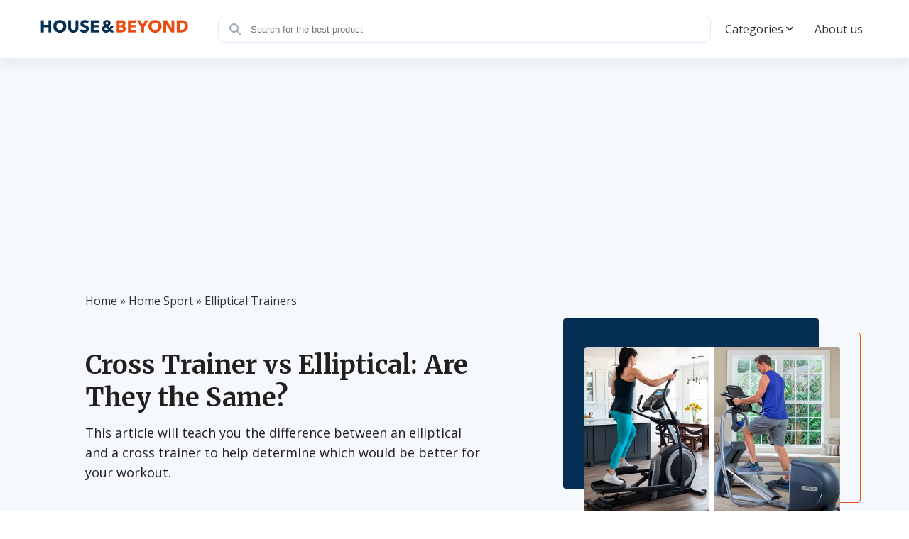

--- FILE ---
content_type: text/html; charset=UTF-8
request_url: https://houseandbeyond.org/cross-trainer-vs-elliptical/
body_size: 24712
content:
<!doctype html>
<html lang="en-US" prefix="og: https://ogp.me/ns#" >
<head><meta charset="UTF-8" /><script>if(navigator.userAgent.match(/MSIE|Internet Explorer/i)||navigator.userAgent.match(/Trident\/7\..*?rv:11/i)){var href=document.location.href;if(!href.match(/[?&]nowprocket/)){if(href.indexOf("?")==-1){if(href.indexOf("#")==-1){document.location.href=href+"?nowprocket=1"}else{document.location.href=href.replace("#","?nowprocket=1#")}}else{if(href.indexOf("#")==-1){document.location.href=href+"&nowprocket=1"}else{document.location.href=href.replace("#","&nowprocket=1#")}}}}</script><script>class RocketLazyLoadScripts{constructor(){this.triggerEvents=["keydown","mousedown","mousemove","touchmove","touchstart","touchend","wheel"],this.userEventHandler=this._triggerListener.bind(this),this.touchStartHandler=this._onTouchStart.bind(this),this.touchMoveHandler=this._onTouchMove.bind(this),this.touchEndHandler=this._onTouchEnd.bind(this),this.clickHandler=this._onClick.bind(this),this.interceptedClicks=[],window.addEventListener("pageshow",(e=>{this.persisted=e.persisted})),window.addEventListener("DOMContentLoaded",(()=>{this._preconnect3rdParties()})),this.delayedScripts={normal:[],async:[],defer:[]},this.allJQueries=[]}_addUserInteractionListener(e){document.hidden?e._triggerListener():(this.triggerEvents.forEach((t=>window.addEventListener(t,e.userEventHandler,{passive:!0}))),window.addEventListener("touchstart",e.touchStartHandler,{passive:!0}),window.addEventListener("mousedown",e.touchStartHandler),document.addEventListener("visibilitychange",e.userEventHandler))}_removeUserInteractionListener(){this.triggerEvents.forEach((e=>window.removeEventListener(e,this.userEventHandler,{passive:!0}))),document.removeEventListener("visibilitychange",this.userEventHandler)}_onTouchStart(e){"HTML"!==e.target.tagName&&(window.addEventListener("touchend",this.touchEndHandler),window.addEventListener("mouseup",this.touchEndHandler),window.addEventListener("touchmove",this.touchMoveHandler,{passive:!0}),window.addEventListener("mousemove",this.touchMoveHandler),e.target.addEventListener("click",this.clickHandler),this._renameDOMAttribute(e.target,"onclick","rocket-onclick"))}_onTouchMove(e){window.removeEventListener("touchend",this.touchEndHandler),window.removeEventListener("mouseup",this.touchEndHandler),window.removeEventListener("touchmove",this.touchMoveHandler,{passive:!0}),window.removeEventListener("mousemove",this.touchMoveHandler),e.target.removeEventListener("click",this.clickHandler),this._renameDOMAttribute(e.target,"rocket-onclick","onclick")}_onTouchEnd(e){window.removeEventListener("touchend",this.touchEndHandler),window.removeEventListener("mouseup",this.touchEndHandler),window.removeEventListener("touchmove",this.touchMoveHandler,{passive:!0}),window.removeEventListener("mousemove",this.touchMoveHandler)}_onClick(e){e.target.removeEventListener("click",this.clickHandler),this._renameDOMAttribute(e.target,"rocket-onclick","onclick"),this.interceptedClicks.push(e),e.preventDefault(),e.stopPropagation(),e.stopImmediatePropagation()}_replayClicks(){window.removeEventListener("touchstart",this.touchStartHandler,{passive:!0}),window.removeEventListener("mousedown",this.touchStartHandler),this.interceptedClicks.forEach((e=>{e.target.dispatchEvent(new MouseEvent("click",{view:e.view,bubbles:!0,cancelable:!0}))}))}_renameDOMAttribute(e,t,n){e.hasAttribute&&e.hasAttribute(t)&&(event.target.setAttribute(n,event.target.getAttribute(t)),event.target.removeAttribute(t))}_triggerListener(){this._removeUserInteractionListener(this),"loading"===document.readyState?document.addEventListener("DOMContentLoaded",this._loadEverythingNow.bind(this)):this._loadEverythingNow()}_preconnect3rdParties(){let e=[];document.querySelectorAll("script[type=rocketlazyloadscript]").forEach((t=>{if(t.hasAttribute("src")){const n=new URL(t.src).origin;n!==location.origin&&e.push({src:n,crossOrigin:t.crossOrigin||"module"===t.getAttribute("data-rocket-type")})}})),e=[...new Map(e.map((e=>[JSON.stringify(e),e]))).values()],this._batchInjectResourceHints(e,"preconnect")}async _loadEverythingNow(){this.lastBreath=Date.now(),this._delayEventListeners(),this._delayJQueryReady(this),this._handleDocumentWrite(),this._registerAllDelayedScripts(),this._preloadAllScripts(),await this._loadScriptsFromList(this.delayedScripts.normal),await this._loadScriptsFromList(this.delayedScripts.defer),await this._loadScriptsFromList(this.delayedScripts.async);try{await this._triggerDOMContentLoaded(),await this._triggerWindowLoad()}catch(e){}window.dispatchEvent(new Event("rocket-allScriptsLoaded")),this._replayClicks()}_registerAllDelayedScripts(){document.querySelectorAll("script[type=rocketlazyloadscript]").forEach((e=>{e.hasAttribute("src")?e.hasAttribute("async")&&!1!==e.async?this.delayedScripts.async.push(e):e.hasAttribute("defer")&&!1!==e.defer||"module"===e.getAttribute("data-rocket-type")?this.delayedScripts.defer.push(e):this.delayedScripts.normal.push(e):this.delayedScripts.normal.push(e)}))}async _transformScript(e){return await this._littleBreath(),new Promise((t=>{const n=document.createElement("script");[...e.attributes].forEach((e=>{let t=e.nodeName;"type"!==t&&("data-rocket-type"===t&&(t="type"),n.setAttribute(t,e.nodeValue))})),e.hasAttribute("src")?(n.addEventListener("load",t),n.addEventListener("error",t)):(n.text=e.text,t());try{e.parentNode.replaceChild(n,e)}catch(e){t()}}))}async _loadScriptsFromList(e){const t=e.shift();return t?(await this._transformScript(t),this._loadScriptsFromList(e)):Promise.resolve()}_preloadAllScripts(){this._batchInjectResourceHints([...this.delayedScripts.normal,...this.delayedScripts.defer,...this.delayedScripts.async],"preload")}_batchInjectResourceHints(e,t){var n=document.createDocumentFragment();e.forEach((e=>{if(e.src){const i=document.createElement("link");i.href=e.src,i.rel=t,"preconnect"!==t&&(i.as="script"),e.getAttribute&&"module"===e.getAttribute("data-rocket-type")&&(i.crossOrigin=!0),e.crossOrigin&&(i.crossOrigin=e.crossOrigin),n.appendChild(i)}})),document.head.appendChild(n)}_delayEventListeners(){let e={};function t(t,n){!function(t){function n(n){return e[t].eventsToRewrite.indexOf(n)>=0?"rocket-"+n:n}e[t]||(e[t]={originalFunctions:{add:t.addEventListener,remove:t.removeEventListener},eventsToRewrite:[]},t.addEventListener=function(){arguments[0]=n(arguments[0]),e[t].originalFunctions.add.apply(t,arguments)},t.removeEventListener=function(){arguments[0]=n(arguments[0]),e[t].originalFunctions.remove.apply(t,arguments)})}(t),e[t].eventsToRewrite.push(n)}function n(e,t){let n=e[t];Object.defineProperty(e,t,{get:()=>n||function(){},set(i){e["rocket"+t]=n=i}})}t(document,"DOMContentLoaded"),t(window,"DOMContentLoaded"),t(window,"load"),t(window,"pageshow"),t(document,"readystatechange"),n(document,"onreadystatechange"),n(window,"onload"),n(window,"onpageshow")}_delayJQueryReady(e){let t=window.jQuery;Object.defineProperty(window,"jQuery",{get:()=>t,set(n){if(n&&n.fn&&!e.allJQueries.includes(n)){n.fn.ready=n.fn.init.prototype.ready=function(t){e.domReadyFired?t.bind(document)(n):document.addEventListener("rocket-DOMContentLoaded",(()=>t.bind(document)(n)))};const t=n.fn.on;n.fn.on=n.fn.init.prototype.on=function(){if(this[0]===window){function e(e){return e.split(" ").map((e=>"load"===e||0===e.indexOf("load.")?"rocket-jquery-load":e)).join(" ")}"string"==typeof arguments[0]||arguments[0]instanceof String?arguments[0]=e(arguments[0]):"object"==typeof arguments[0]&&Object.keys(arguments[0]).forEach((t=>{delete Object.assign(arguments[0],{[e(t)]:arguments[0][t]})[t]}))}return t.apply(this,arguments),this},e.allJQueries.push(n)}t=n}})}async _triggerDOMContentLoaded(){this.domReadyFired=!0,await this._littleBreath(),document.dispatchEvent(new Event("rocket-DOMContentLoaded")),await this._littleBreath(),window.dispatchEvent(new Event("rocket-DOMContentLoaded")),await this._littleBreath(),document.dispatchEvent(new Event("rocket-readystatechange")),await this._littleBreath(),document.rocketonreadystatechange&&document.rocketonreadystatechange()}async _triggerWindowLoad(){await this._littleBreath(),window.dispatchEvent(new Event("rocket-load")),await this._littleBreath(),window.rocketonload&&window.rocketonload(),await this._littleBreath(),this.allJQueries.forEach((e=>e(window).trigger("rocket-jquery-load"))),await this._littleBreath();const e=new Event("rocket-pageshow");e.persisted=this.persisted,window.dispatchEvent(e),await this._littleBreath(),window.rocketonpageshow&&window.rocketonpageshow({persisted:this.persisted})}_handleDocumentWrite(){const e=new Map;document.write=document.writeln=function(t){const n=document.currentScript,i=document.createRange(),r=n.parentElement;let o=e.get(n);void 0===o&&(o=n.nextSibling,e.set(n,o));const s=document.createDocumentFragment();i.setStart(s,0),s.appendChild(i.createContextualFragment(t)),r.insertBefore(s,o)}}async _littleBreath(){Date.now()-this.lastBreath>45&&(await this._requestAnimFrame(),this.lastBreath=Date.now())}async _requestAnimFrame(){return document.hidden?new Promise((e=>setTimeout(e))):new Promise((e=>requestAnimationFrame(e)))}static run(){const e=new RocketLazyLoadScripts;e._addUserInteractionListener(e)}}RocketLazyLoadScripts.run();</script>
	
	<meta name="viewport" content="width=device-width, initial-scale=1" />
            <link rel="preconnect" href="https://fonts.gstatic.com">
        
        
        <style>:root{--color-primary:#E84D0E;--color-secondary:#042E53;--pads-color-tertiary: #ffffff;}</style>	
<!-- Search Engine Optimization by Rank Math - https://rankmath.com/ -->
<title>Cross Trainer vs Elliptical: Compare and Decide (Winter 2024)</title><link rel="preload" as="style" href="https://fonts.googleapis.com/css2?family=Open+Sans:wght@300;400;600;700&#038;family=Merriweather:wght@700&#038;display=swap" /><link rel="stylesheet" href="https://fonts.googleapis.com/css2?family=Open+Sans:wght@300;400;600;700&#038;family=Merriweather:wght@700&#038;display=swap" media="print" onload="this.media='all'" /><noscript><link rel="stylesheet" href="https://fonts.googleapis.com/css2?family=Open+Sans:wght@300;400;600;700&#038;family=Merriweather:wght@700&#038;display=swap" /></noscript>
<meta name="description" content="Wondering what the difference between a cross trainer and an elliptical machine is? Check out our article to know!"/>
<meta name="robots" content="follow, index, max-snippet:-1, max-video-preview:-1, max-image-preview:large"/>
<link rel="canonical" href="https://houseandbeyond.org/cross-trainer-vs-elliptical/" />
<meta property="og:locale" content="en_US" />
<meta property="og:type" content="article" />
<meta property="og:title" content="Cross Trainer vs Elliptical: Compare and Decide (Winter 2024)" />
<meta property="og:description" content="Wondering what the difference between a cross trainer and an elliptical machine is? Check out our article to know!" />
<meta property="og:url" content="https://houseandbeyond.org/cross-trainer-vs-elliptical/" />
<meta property="article:tag" content="i" />
<meta property="article:section" content="Elliptical Trainers" />
<meta property="og:image" content="https://houseandbeyond.org/wp-content/uploads/2022/08/cross-trainer-vs-elliptical.jpg" />
<meta property="og:image:secure_url" content="https://houseandbeyond.org/wp-content/uploads/2022/08/cross-trainer-vs-elliptical.jpg" />
<meta property="og:image:width" content="1111" />
<meta property="og:image:height" content="730" />
<meta property="og:image:alt" content="Cross Trainer vs Elliptical: Are They the Same?" />
<meta property="og:image:type" content="image/jpeg" />
<meta property="article:published_time" content="2025-12-16T05:10:00-05:00" />
<meta name="twitter:card" content="summary_large_image" />
<meta name="twitter:title" content="Cross Trainer vs Elliptical: Compare and Decide (Winter 2024)" />
<meta name="twitter:description" content="Wondering what the difference between a cross trainer and an elliptical machine is? Check out our article to know!" />
<meta name="twitter:image" content="https://houseandbeyond.org/wp-content/uploads/2022/08/cross-trainer-vs-elliptical.jpg" />
<script type="application/ld+json" class="rank-math-schema">{"@context":"https://schema.org","@graph":[{"@type":"Organization","@id":"https://houseandbeyond.org/#organization","name":"Bella","logo":{"@type":"ImageObject","@id":"https://houseandbeyond.org/#logo","url":"https://houseandbeyond.org/wp-content/uploads/2021/09/hab-logo.png","contentUrl":"https://houseandbeyond.org/wp-content/uploads/2021/09/hab-logo.png","inLanguage":"en-US"},"jobTitle":"Writer","sameAs":["mailto:info@houseandbeyond.org?subject=Message for Bella"]},{"@type":"WebSite","@id":"https://houseandbeyond.org/#website","url":"https://houseandbeyond.org","publisher":{"@id":"https://houseandbeyond.org/#organization"},"inLanguage":"en-US"},{"@type":"ImageObject","@id":"https://houseandbeyond.org/wp-content/uploads/2022/08/cross-trainer-vs-elliptical.jpg","url":"https://houseandbeyond.org/wp-content/uploads/2022/08/cross-trainer-vs-elliptical.jpg","width":"1111","height":"730","inLanguage":"en-US"},{"@type":"BreadcrumbList","@id":"https://houseandbeyond.org/cross-trainer-vs-elliptical/#breadcrumb","itemListElement":[{"@type":"ListItem","position":"1","item":{"@id":"https://houseandbeyond.org","name":"Home"}},{"@type":"ListItem","position":"2","item":{"@id":"https://houseandbeyond.org/home-sport/","name":"Home Sport"}},{"@type":"ListItem","position":"3","item":{"@id":"https://houseandbeyond.org/home-sport/elliptical-trainer/","name":"Elliptical Trainers"}},{"@type":"ListItem","position":"4","item":{"@id":"https://houseandbeyond.org/cross-trainer-vs-elliptical/","name":"Cross Trainer vs Elliptical: Are They the Same?"}}]},{"@type":"WebPage","@id":"https://houseandbeyond.org/cross-trainer-vs-elliptical/#webpage","url":"https://houseandbeyond.org/cross-trainer-vs-elliptical/","name":"Cross Trainer vs Elliptical: Compare and Decide (Winter 2024)","datePublished":"2025-12-16T05:10:00-05:00","dateModified":"2025-12-16T05:10:00-05:00","isPartOf":{"@id":"https://houseandbeyond.org/#website"},"primaryImageOfPage":{"@id":"https://houseandbeyond.org/wp-content/uploads/2022/08/cross-trainer-vs-elliptical.jpg"},"inLanguage":"en-US","breadcrumb":{"@id":"https://houseandbeyond.org/cross-trainer-vs-elliptical/#breadcrumb"}},{"@id":"https://houseandbeyond.org/#person","name":"Bella","url":"https://houseandbeyond.org/authors/bella/"},{"@type":"BlogPosting","headline":"Cross Trainer vs Elliptical: Compare and Decide (Winter 2024)","datePublished":"2025-12-16T05:10:00-05:00","dateModified":"2025-12-16T05:10:00-05:00","articleSection":"Elliptical Trainers","author":{"@id":"https://houseandbeyond.org/#person","name":"Bella","url":"https://houseandbeyond.org/authors/bella/"},"publisher":{"@id":"https://houseandbeyond.org/#organization"},"description":"Wondering what the difference between a cross trainer and an elliptical machine is? Check out our article to know!","name":"Cross Trainer vs Elliptical: Compare and Decide (Winter 2024)","@id":"https://houseandbeyond.org/cross-trainer-vs-elliptical/#richSnippet","isPartOf":{"@id":"https://houseandbeyond.org/cross-trainer-vs-elliptical/#webpage"},"image":{"@id":"https://houseandbeyond.org/wp-content/uploads/2022/08/cross-trainer-vs-elliptical.jpg"},"inLanguage":"en-US","mainEntityOfPage":{"@id":"https://houseandbeyond.org/cross-trainer-vs-elliptical/#webpage"}}]}</script>
<!-- /Rank Math WordPress SEO plugin -->

<style id='wp-img-auto-sizes-contain-inline-css'>
img:is([sizes=auto i],[sizes^="auto," i]){contain-intrinsic-size:3000px 1500px}
/*# sourceURL=wp-img-auto-sizes-contain-inline-css */
</style>
<style id='wp-block-library-inline-css'>
:root{--wp-block-synced-color:#7a00df;--wp-block-synced-color--rgb:122,0,223;--wp-bound-block-color:var(--wp-block-synced-color);--wp-editor-canvas-background:#ddd;--wp-admin-theme-color:#007cba;--wp-admin-theme-color--rgb:0,124,186;--wp-admin-theme-color-darker-10:#006ba1;--wp-admin-theme-color-darker-10--rgb:0,107,160.5;--wp-admin-theme-color-darker-20:#005a87;--wp-admin-theme-color-darker-20--rgb:0,90,135;--wp-admin-border-width-focus:2px}@media (min-resolution:192dpi){:root{--wp-admin-border-width-focus:1.5px}}.wp-element-button{cursor:pointer}:root .has-very-light-gray-background-color{background-color:#eee}:root .has-very-dark-gray-background-color{background-color:#313131}:root .has-very-light-gray-color{color:#eee}:root .has-very-dark-gray-color{color:#313131}:root .has-vivid-green-cyan-to-vivid-cyan-blue-gradient-background{background:linear-gradient(135deg,#00d084,#0693e3)}:root .has-purple-crush-gradient-background{background:linear-gradient(135deg,#34e2e4,#4721fb 50%,#ab1dfe)}:root .has-hazy-dawn-gradient-background{background:linear-gradient(135deg,#faaca8,#dad0ec)}:root .has-subdued-olive-gradient-background{background:linear-gradient(135deg,#fafae1,#67a671)}:root .has-atomic-cream-gradient-background{background:linear-gradient(135deg,#fdd79a,#004a59)}:root .has-nightshade-gradient-background{background:linear-gradient(135deg,#330968,#31cdcf)}:root .has-midnight-gradient-background{background:linear-gradient(135deg,#020381,#2874fc)}:root{--wp--preset--font-size--normal:16px;--wp--preset--font-size--huge:42px}.has-regular-font-size{font-size:1em}.has-larger-font-size{font-size:2.625em}.has-normal-font-size{font-size:var(--wp--preset--font-size--normal)}.has-huge-font-size{font-size:var(--wp--preset--font-size--huge)}.has-text-align-center{text-align:center}.has-text-align-left{text-align:left}.has-text-align-right{text-align:right}.has-fit-text{white-space:nowrap!important}#end-resizable-editor-section{display:none}.aligncenter{clear:both}.items-justified-left{justify-content:flex-start}.items-justified-center{justify-content:center}.items-justified-right{justify-content:flex-end}.items-justified-space-between{justify-content:space-between}.screen-reader-text{border:0;clip-path:inset(50%);height:1px;margin:-1px;overflow:hidden;padding:0;position:absolute;width:1px;word-wrap:normal!important}.screen-reader-text:focus{background-color:#ddd;clip-path:none;color:#444;display:block;font-size:1em;height:auto;left:5px;line-height:normal;padding:15px 23px 14px;text-decoration:none;top:5px;width:auto;z-index:100000}html :where(.has-border-color){border-style:solid}html :where([style*=border-top-color]){border-top-style:solid}html :where([style*=border-right-color]){border-right-style:solid}html :where([style*=border-bottom-color]){border-bottom-style:solid}html :where([style*=border-left-color]){border-left-style:solid}html :where([style*=border-width]){border-style:solid}html :where([style*=border-top-width]){border-top-style:solid}html :where([style*=border-right-width]){border-right-style:solid}html :where([style*=border-bottom-width]){border-bottom-style:solid}html :where([style*=border-left-width]){border-left-style:solid}html :where(img[class*=wp-image-]){height:auto;max-width:100%}:where(figure){margin:0 0 1em}html :where(.is-position-sticky){--wp-admin--admin-bar--position-offset:var(--wp-admin--admin-bar--height,0px)}@media screen and (max-width:600px){html :where(.is-position-sticky){--wp-admin--admin-bar--position-offset:0px}}

/*# sourceURL=wp-block-library-inline-css */
</style><style id='global-styles-inline-css'>
:root{--wp--preset--aspect-ratio--square: 1;--wp--preset--aspect-ratio--4-3: 4/3;--wp--preset--aspect-ratio--3-4: 3/4;--wp--preset--aspect-ratio--3-2: 3/2;--wp--preset--aspect-ratio--2-3: 2/3;--wp--preset--aspect-ratio--16-9: 16/9;--wp--preset--aspect-ratio--9-16: 9/16;--wp--preset--color--black: #000000;--wp--preset--color--cyan-bluish-gray: #abb8c3;--wp--preset--color--white: #ffffff;--wp--preset--color--pale-pink: #f78da7;--wp--preset--color--vivid-red: #cf2e2e;--wp--preset--color--luminous-vivid-orange: #ff6900;--wp--preset--color--luminous-vivid-amber: #fcb900;--wp--preset--color--light-green-cyan: #7bdcb5;--wp--preset--color--vivid-green-cyan: #00d084;--wp--preset--color--pale-cyan-blue: #8ed1fc;--wp--preset--color--vivid-cyan-blue: #0693e3;--wp--preset--color--vivid-purple: #9b51e0;--wp--preset--gradient--vivid-cyan-blue-to-vivid-purple: linear-gradient(135deg,rgb(6,147,227) 0%,rgb(155,81,224) 100%);--wp--preset--gradient--light-green-cyan-to-vivid-green-cyan: linear-gradient(135deg,rgb(122,220,180) 0%,rgb(0,208,130) 100%);--wp--preset--gradient--luminous-vivid-amber-to-luminous-vivid-orange: linear-gradient(135deg,rgb(252,185,0) 0%,rgb(255,105,0) 100%);--wp--preset--gradient--luminous-vivid-orange-to-vivid-red: linear-gradient(135deg,rgb(255,105,0) 0%,rgb(207,46,46) 100%);--wp--preset--gradient--very-light-gray-to-cyan-bluish-gray: linear-gradient(135deg,rgb(238,238,238) 0%,rgb(169,184,195) 100%);--wp--preset--gradient--cool-to-warm-spectrum: linear-gradient(135deg,rgb(74,234,220) 0%,rgb(151,120,209) 20%,rgb(207,42,186) 40%,rgb(238,44,130) 60%,rgb(251,105,98) 80%,rgb(254,248,76) 100%);--wp--preset--gradient--blush-light-purple: linear-gradient(135deg,rgb(255,206,236) 0%,rgb(152,150,240) 100%);--wp--preset--gradient--blush-bordeaux: linear-gradient(135deg,rgb(254,205,165) 0%,rgb(254,45,45) 50%,rgb(107,0,62) 100%);--wp--preset--gradient--luminous-dusk: linear-gradient(135deg,rgb(255,203,112) 0%,rgb(199,81,192) 50%,rgb(65,88,208) 100%);--wp--preset--gradient--pale-ocean: linear-gradient(135deg,rgb(255,245,203) 0%,rgb(182,227,212) 50%,rgb(51,167,181) 100%);--wp--preset--gradient--electric-grass: linear-gradient(135deg,rgb(202,248,128) 0%,rgb(113,206,126) 100%);--wp--preset--gradient--midnight: linear-gradient(135deg,rgb(2,3,129) 0%,rgb(40,116,252) 100%);--wp--preset--font-size--small: 13px;--wp--preset--font-size--medium: 20px;--wp--preset--font-size--large: 36px;--wp--preset--font-size--x-large: 42px;--wp--preset--spacing--20: 0.44rem;--wp--preset--spacing--30: 0.67rem;--wp--preset--spacing--40: 1rem;--wp--preset--spacing--50: 1.5rem;--wp--preset--spacing--60: 2.25rem;--wp--preset--spacing--70: 3.38rem;--wp--preset--spacing--80: 5.06rem;--wp--preset--shadow--natural: 6px 6px 9px rgba(0, 0, 0, 0.2);--wp--preset--shadow--deep: 12px 12px 50px rgba(0, 0, 0, 0.4);--wp--preset--shadow--sharp: 6px 6px 0px rgba(0, 0, 0, 0.2);--wp--preset--shadow--outlined: 6px 6px 0px -3px rgb(255, 255, 255), 6px 6px rgb(0, 0, 0);--wp--preset--shadow--crisp: 6px 6px 0px rgb(0, 0, 0);}:where(.is-layout-flex){gap: 0.5em;}:where(.is-layout-grid){gap: 0.5em;}body .is-layout-flex{display: flex;}.is-layout-flex{flex-wrap: wrap;align-items: center;}.is-layout-flex > :is(*, div){margin: 0;}body .is-layout-grid{display: grid;}.is-layout-grid > :is(*, div){margin: 0;}:where(.wp-block-columns.is-layout-flex){gap: 2em;}:where(.wp-block-columns.is-layout-grid){gap: 2em;}:where(.wp-block-post-template.is-layout-flex){gap: 1.25em;}:where(.wp-block-post-template.is-layout-grid){gap: 1.25em;}.has-black-color{color: var(--wp--preset--color--black) !important;}.has-cyan-bluish-gray-color{color: var(--wp--preset--color--cyan-bluish-gray) !important;}.has-white-color{color: var(--wp--preset--color--white) !important;}.has-pale-pink-color{color: var(--wp--preset--color--pale-pink) !important;}.has-vivid-red-color{color: var(--wp--preset--color--vivid-red) !important;}.has-luminous-vivid-orange-color{color: var(--wp--preset--color--luminous-vivid-orange) !important;}.has-luminous-vivid-amber-color{color: var(--wp--preset--color--luminous-vivid-amber) !important;}.has-light-green-cyan-color{color: var(--wp--preset--color--light-green-cyan) !important;}.has-vivid-green-cyan-color{color: var(--wp--preset--color--vivid-green-cyan) !important;}.has-pale-cyan-blue-color{color: var(--wp--preset--color--pale-cyan-blue) !important;}.has-vivid-cyan-blue-color{color: var(--wp--preset--color--vivid-cyan-blue) !important;}.has-vivid-purple-color{color: var(--wp--preset--color--vivid-purple) !important;}.has-black-background-color{background-color: var(--wp--preset--color--black) !important;}.has-cyan-bluish-gray-background-color{background-color: var(--wp--preset--color--cyan-bluish-gray) !important;}.has-white-background-color{background-color: var(--wp--preset--color--white) !important;}.has-pale-pink-background-color{background-color: var(--wp--preset--color--pale-pink) !important;}.has-vivid-red-background-color{background-color: var(--wp--preset--color--vivid-red) !important;}.has-luminous-vivid-orange-background-color{background-color: var(--wp--preset--color--luminous-vivid-orange) !important;}.has-luminous-vivid-amber-background-color{background-color: var(--wp--preset--color--luminous-vivid-amber) !important;}.has-light-green-cyan-background-color{background-color: var(--wp--preset--color--light-green-cyan) !important;}.has-vivid-green-cyan-background-color{background-color: var(--wp--preset--color--vivid-green-cyan) !important;}.has-pale-cyan-blue-background-color{background-color: var(--wp--preset--color--pale-cyan-blue) !important;}.has-vivid-cyan-blue-background-color{background-color: var(--wp--preset--color--vivid-cyan-blue) !important;}.has-vivid-purple-background-color{background-color: var(--wp--preset--color--vivid-purple) !important;}.has-black-border-color{border-color: var(--wp--preset--color--black) !important;}.has-cyan-bluish-gray-border-color{border-color: var(--wp--preset--color--cyan-bluish-gray) !important;}.has-white-border-color{border-color: var(--wp--preset--color--white) !important;}.has-pale-pink-border-color{border-color: var(--wp--preset--color--pale-pink) !important;}.has-vivid-red-border-color{border-color: var(--wp--preset--color--vivid-red) !important;}.has-luminous-vivid-orange-border-color{border-color: var(--wp--preset--color--luminous-vivid-orange) !important;}.has-luminous-vivid-amber-border-color{border-color: var(--wp--preset--color--luminous-vivid-amber) !important;}.has-light-green-cyan-border-color{border-color: var(--wp--preset--color--light-green-cyan) !important;}.has-vivid-green-cyan-border-color{border-color: var(--wp--preset--color--vivid-green-cyan) !important;}.has-pale-cyan-blue-border-color{border-color: var(--wp--preset--color--pale-cyan-blue) !important;}.has-vivid-cyan-blue-border-color{border-color: var(--wp--preset--color--vivid-cyan-blue) !important;}.has-vivid-purple-border-color{border-color: var(--wp--preset--color--vivid-purple) !important;}.has-vivid-cyan-blue-to-vivid-purple-gradient-background{background: var(--wp--preset--gradient--vivid-cyan-blue-to-vivid-purple) !important;}.has-light-green-cyan-to-vivid-green-cyan-gradient-background{background: var(--wp--preset--gradient--light-green-cyan-to-vivid-green-cyan) !important;}.has-luminous-vivid-amber-to-luminous-vivid-orange-gradient-background{background: var(--wp--preset--gradient--luminous-vivid-amber-to-luminous-vivid-orange) !important;}.has-luminous-vivid-orange-to-vivid-red-gradient-background{background: var(--wp--preset--gradient--luminous-vivid-orange-to-vivid-red) !important;}.has-very-light-gray-to-cyan-bluish-gray-gradient-background{background: var(--wp--preset--gradient--very-light-gray-to-cyan-bluish-gray) !important;}.has-cool-to-warm-spectrum-gradient-background{background: var(--wp--preset--gradient--cool-to-warm-spectrum) !important;}.has-blush-light-purple-gradient-background{background: var(--wp--preset--gradient--blush-light-purple) !important;}.has-blush-bordeaux-gradient-background{background: var(--wp--preset--gradient--blush-bordeaux) !important;}.has-luminous-dusk-gradient-background{background: var(--wp--preset--gradient--luminous-dusk) !important;}.has-pale-ocean-gradient-background{background: var(--wp--preset--gradient--pale-ocean) !important;}.has-electric-grass-gradient-background{background: var(--wp--preset--gradient--electric-grass) !important;}.has-midnight-gradient-background{background: var(--wp--preset--gradient--midnight) !important;}.has-small-font-size{font-size: var(--wp--preset--font-size--small) !important;}.has-medium-font-size{font-size: var(--wp--preset--font-size--medium) !important;}.has-large-font-size{font-size: var(--wp--preset--font-size--large) !important;}.has-x-large-font-size{font-size: var(--wp--preset--font-size--x-large) !important;}
/*# sourceURL=global-styles-inline-css */
</style>

<style id='classic-theme-styles-inline-css'>
/*! This file is auto-generated */
.wp-block-button__link{color:#fff;background-color:#32373c;border-radius:9999px;box-shadow:none;text-decoration:none;padding:calc(.667em + 2px) calc(1.333em + 2px);font-size:1.125em}.wp-block-file__button{background:#32373c;color:#fff;text-decoration:none}
/*# sourceURL=/wp-includes/css/classic-themes.min.css */
</style>
<link data-minify="1" rel='stylesheet' id='afxshop-css' href='https://houseandbeyond.org/wp-content/cache/min/1/wp-content/plugins/affiai/css/style.css?ver=1769159605' media='all' />
<style id='afxshop-inline-css'>
.icon-rank i {color:#ea5016;text-shadow: 1px 1px 1px #ccc}
.afxshop .afxshop-button, .btnafx, .afxshop-small .afxshop-price, .afx_arrow_next, .afx_arrow_prev {background-color:#ea5016 !important}
.afxshop .afx-border .afxshop-button, .afx-border .btnafx, .afxshop-small .afx-border .afxshop-price {background-color:transparent !important; color:#ea5016 !important; border:2px solid #ea5016; }.afxshop-small .afx-border .afxshop-price, .afxshop .afx-border .afxshop-button, .afx-border a.btnafx { text-shadow: none; }
.afxshop .afxshop-autodescr {overflow: hidden; text-overflow: ellipsis; display: -webkit-box; -webkit-line-clamp: 4; -webkit-box-orient: vertical;}
.afxshop .afxshop-discount, .afxshop .afxshop-old-price, .afxshop .afxshop-date {display:none;}
.afxshop-grid .afxshop-item {flex: 1 0 calc(33% - 1em)}
.afxshop-date span::before, .mtn_content span::before { content : "Price updated on "; }
/*# sourceURL=afxshop-inline-css */
</style>
<link data-minify="1" rel='stylesheet' id='dl-menuv11-style-css' href='https://houseandbeyond.org/wp-content/cache/min/1/wp-content/plugins/dl-common/src/PublicAssets/Menu/v11/css/menu_v11.css?ver=1769159605' media='all' />
<link data-minify="1" rel='stylesheet' id='dl-cards-style-css' href='https://houseandbeyond.org/wp-content/cache/min/1/wp-content/plugins/dl-common/src/PublicAssets/Products/Cards/css/cards_v1.css?ver=1769159605' media='all' />
<link data-minify="1" rel='stylesheet' id='dl-grid-style-css' href='https://houseandbeyond.org/wp-content/cache/min/1/wp-content/plugins/dl-common/src/PublicAssets/css/grids.css?ver=1769159605' media='all' />
<link data-minify="1" rel='stylesheet' id='dl-common-style-css' href='https://houseandbeyond.org/wp-content/cache/min/1/wp-content/plugins/dl-common/src/PublicAssets/css/common.css?ver=1769159605' media='all' />
<link data-minify="1" rel='stylesheet' id='theme-style-css' href='https://houseandbeyond.org/wp-content/cache/min/1/wp-content/themes/template/style.css?ver=1769159605' media='all' />
<link data-minify="1" rel='stylesheet' id='common-style-css' href='https://houseandbeyond.org/wp-content/cache/min/1/wp-content/themes/template/assets/css/template.css?ver=1769159605' media='all' />
<style id='rocket-lazyload-inline-css'>
.rll-youtube-player{position:relative;padding-bottom:56.23%;height:0;overflow:hidden;max-width:100%;}.rll-youtube-player:focus-within{outline: 2px solid currentColor;outline-offset: 5px;}.rll-youtube-player iframe{position:absolute;top:0;left:0;width:100%;height:100%;z-index:100;background:0 0}.rll-youtube-player img{bottom:0;display:block;left:0;margin:auto;max-width:100%;width:100%;position:absolute;right:0;top:0;border:none;height:auto;-webkit-transition:.4s all;-moz-transition:.4s all;transition:.4s all}.rll-youtube-player img:hover{-webkit-filter:brightness(75%)}.rll-youtube-player .play{height:100%;width:100%;left:0;top:0;position:absolute;background:url(https://houseandbeyond.org/wp-content/plugins/wp-rocket/assets/img/youtube.png) no-repeat center;background-color: transparent !important;cursor:pointer;border:none;}
/*# sourceURL=rocket-lazyload-inline-css */
</style>
<script type="rocketlazyloadscript" src="https://houseandbeyond.org/wp-includes/js/jquery/jquery.min.js?ver=3.7.1" id="jquery-core-js"></script>
<script type="rocketlazyloadscript" src="https://houseandbeyond.org/wp-includes/js/jquery/jquery-migrate.min.js?ver=3.4.1" id="jquery-migrate-js"></script>
<script type="rocketlazyloadscript" data-minify="1" src="https://houseandbeyond.org/wp-content/cache/min/1/wp-content/plugins/dl-common/src/PublicAssets/Menu/v11/js/menu_v11.js?ver=1769159605" id="dl-menuv11-script-js"></script>
<script id="dl-grids-reworked-script-js-extra">
var dl_rw_script = {"ajax_url":"https://houseandbeyond.org/wp-admin/admin-ajax.php","home_url":"https://houseandbeyond.org","plugin_url":"https://houseandbeyond.org/wp-content/plugins/dl-common/"};
//# sourceURL=dl-grids-reworked-script-js-extra
</script>
<script type="rocketlazyloadscript" data-minify="1" src="https://houseandbeyond.org/wp-content/cache/min/1/wp-content/plugins/dl-common/src/PublicAssets/js/grids-reworked.js?ver=1769159605" id="dl-grids-reworked-script-js"></script>
<script id="dl-common-script-js-extra">
var dl_cm_script = {"ajax_url":"https://houseandbeyond.org/wp-admin/admin-ajax.php","home_url":"https://houseandbeyond.org"};
//# sourceURL=dl-common-script-js-extra
</script>
<script type="rocketlazyloadscript" data-minify="1" src="https://houseandbeyond.org/wp-content/cache/min/1/wp-content/plugins/dl-common/src/PublicAssets/js/common.js?ver=1769159605" id="dl-common-script-js"></script>
<script id="dl-ads-script-js-extra">
var dl_ads_script = {"ajax_url":"https://houseandbeyond.org/wp-admin/admin-ajax.php","rest_url":"https://houseandbeyond.org/wp-json/","post_id":"105374"};
//# sourceURL=dl-ads-script-js-extra
</script>
<script type="rocketlazyloadscript" data-minify="1" src="https://houseandbeyond.org/wp-content/cache/min/1/wp-content/plugins/dl-region-ads/src/PublicAssets/js/common.js?ver=1769159605" id="dl-ads-script-js"></script>
<script type="rocketlazyloadscript" data-minify="1" src="https://houseandbeyond.org/wp-content/cache/min/1/snippet.min.js?ver=1769159605" id="genius-script-js"></script>
<script type="rocketlazyloadscript" src="https://houseandbeyond.org/wp-content/plugins/dl-tag-center/src/PublicAssets/vendor/sourcebuster.min.js?ver=1.0.1" id="sourcebuster-script-js"></script>
<script id="dl-tag-center-script-js-extra">
var dl_tag_center = {"ajax_url":"https://houseandbeyond.org/wp-admin/admin-ajax.php","rest_url":"https://houseandbeyond.org/wp-json/","post_id":"105374","default_pp":"1","genius_id":"","replace_countries":"US","genius_countries":"","redirect_country":"-1","is_replace_ca_tag":"1","default_amazon_domain":"amazon.com","default_tag":"digitaldoorsh-20","default_us_ppc":"digitaldoorsh-20","replace_404_enabled":"1","tracks":{"us_medium":"","us_medium_tag":"","ca_medium":"","ca_medium_tag":"","post_tracks":{"us_organic":"digitaldoorsh-20","us_ppc":"digitaldoorsh-20","ca_organic":"digitaldoor08-20","ca_ppc":"digitaldoor08-20"},"not_found_tracks":{"us_organic":-1,"us_ppc":-1,"ca_organic":-1,"ca_ppc":-1}},"is_replace_enabled":"-1","utm_disclaimer":""};
//# sourceURL=dl-tag-center-script-js-extra
</script>
<script type="rocketlazyloadscript" data-minify="1" src="https://houseandbeyond.org/wp-content/cache/min/1/wp-content/plugins/dl-tag-center/src/PublicAssets/js/dl-tag-center.js?ver=1769159605" id="dl-tag-center-script-js"></script>
<script nowprocket async src="https://pagead2.googlesyndication.com/pagead/js/adsbygoogle.js?client=ca-pub-4945791663521617" crossorigin="anonymous"></script><script type="rocketlazyloadscript" id="google_gtagjs" src="https://www.googletagmanager.com/gtag/js?id=G-YS1KVX0PSY" async></script>
<script type="rocketlazyloadscript" id="google_gtagjs-inline">
window.dataLayer = window.dataLayer || [];function gtag(){dataLayer.push(arguments);}gtag('js', new Date());gtag('config', 'G-YS1KVX0PSY', {} );
</script>
<link rel="icon" href="https://houseandbeyond.org/wp-content/uploads/2021/09/cropped-icon-32x32.png" sizes="32x32" />
<link rel="icon" href="https://houseandbeyond.org/wp-content/uploads/2021/09/cropped-icon-192x192.png" sizes="192x192" />
<link rel="apple-touch-icon" href="https://houseandbeyond.org/wp-content/uploads/2021/09/cropped-icon-180x180.png" />
<meta name="msapplication-TileImage" content="https://houseandbeyond.org/wp-content/uploads/2021/09/cropped-icon-270x270.png" />
<style>.clearfy-cookie { position:fixed; left:0; right:0; bottom:0; padding:12px; color:#555555; background:#ffffff; box-shadow:0 3px 20px -5px rgba(41, 44, 56, 0.2); z-index:9999; font-size: 13px; border-radius: 12px; transition: .3s; }.clearfy-cookie--left { left: 20px; bottom: 20px; right: auto; max-width: 400px; margin-right: 20px; }.clearfy-cookie--right { left: auto; bottom: 20px; right: 20px; max-width: 400px; margin-left: 20px; }.clearfy-cookie.clearfy-cookie-hide { transform: translateY(150%) translateZ(0); opacity: 0; }.clearfy-cookie-container { max-width:1170px; margin:0 auto; text-align:center; }.clearfy-cookie-accept { background:#001ac4; color:#fff; border:0; padding:.2em .8em; margin: 0 0 0 .5em; font-size: 13px; border-radius: 4px; cursor: pointer; }.clearfy-cookie-accept:hover,.clearfy-cookie-accept:focus { opacity: .9; }</style><noscript><style id="rocket-lazyload-nojs-css">.rll-youtube-player, [data-lazy-src]{display:none !important;}</style></noscript>    <link data-minify="1" rel="stylesheet" href="https://houseandbeyond.org/wp-content/cache/min/1/ajax/libs/font-awesome/6.7.1/css/all.min.css?ver=1769159605" crossorigin="anonymous" referrerpolicy="no-referrer" />
</head>

<body data-rsssl=1 class="wp-singular post-template-default single single-post postid-105374 single-format-standard wp-custom-logo wp-theme-template post-regular_info">

<!-- HEADER START -->
        <header class="eeb39dde">
            <div class="c67d3fa3c">
                                <div class="h220851f6">
                    <a href="https://houseandbeyond.org/">
                        <img src="data:image/svg+xml,%3Csvg%20xmlns='http://www.w3.org/2000/svg'%20viewBox='0%200%200%200'%3E%3C/svg%3E" data-lazy-src="https://houseandbeyond.org/wp-content/uploads/2021/09/hab-logo.png" /><noscript><img src="https://houseandbeyond.org/wp-content/uploads/2021/09/hab-logo.png" /></noscript>
                    </a>
                </div>
                
                <div class="a00152c4">
                    <svg
                            class="p8a29e2d2 df3e8a8b"
                            width="24"
                            height="24"
                            viewBox="0 0 24 24"
                            xmlns="http://www.w3.org/2000/svg"
                    >
                        <rect x="3" y="5" width="18" height="2" rx="0.4"></rect>
                        <rect x="3" y="11" width="18" height="2" rx="0.4"></rect>
                        <rect x="3" y="17" width="18" height="2" rx="0.4"></rect>
                    </svg>
                    <svg class="active" width="24" height="24" viewBox="0 0 24 24" xmlns="http://www.w3.org/2000/svg">
                        <rect
                                width="20.3644"
                                height="2.26271"
                                rx="0.4"
                                transform="matrix(-0.707096 -0.707118 -0.707096 0.707118 20 18.4)"
                        ></rect>
                        <rect
                                width="20.3644"
                                height="2.26271"
                                rx="0.4"
                                transform="matrix(0.707096 -0.707118 0.707096 0.707118 4 18.4)"
                        ></rect>
                    </svg>
                </div>

                <div class="h6f38412c">
                    <form method="get" action="https://houseandbeyond.org/">
                        <input type="text" name="s" autocomplete="off" data-posttype="post" class="h683fd875" placeholder="Search for the best product" />
                        <button type="submit" class="h9f825976">
                            <i class="fa fa-search"></i>
                        </button>
                    </form>
                </div>

                <div class="h13ceb2fa">
                    <ul class="h8b20821c">
                                                                                            
                        <li class="h9fdeecb0 h50fa5262 w87439ad5">
                            <a href="#">Categories</a>
                                                            <div class="m3fc7b836">
                                    <svg
                                            class="i8cc70734"
                                            width="13"
                                            height="13"
                                            viewBox="0 0 13 13"
                                            fill="none"
                                            xmlns="http://www.w3.org/2000/svg"
                                    >
                                        <line
                                                x1="6.49991"
                                                y1="1.38245"
                                                x2="6.49991"
                                                y2="11.6177"
                                                stroke="#303030"
                                                stroke-width="1.70588"
                                                stroke-linecap="round"
                                        ></line>
                                        <line
                                                x1="11.6178"
                                                y1="6.5001"
                                                x2="1.38247"
                                                y2="6.5001"
                                                stroke="#303030"
                                                stroke-width="1.70588"
                                                stroke-linecap="round"
                                        ></line>
                                    </svg>
                                    <svg
                                            class="i25112d33"
                                            width="13"
                                            height="3"
                                            viewBox="0 0 13 3"
                                            fill="none"
                                            xmlns="http://www.w3.org/2000/svg"
                                    >
                                        <line
                                                x1="11.6178"
                                                y1="1.50011"
                                                x2="1.38247"
                                                y2="1.50011"
                                                stroke="#303030"
                                                stroke-width="1.70588"
                                                stroke-linecap="round"
                                        ></line>
                                    </svg>
                                </div>

                                <ul class="s39d86582">
                                                                                                            <li class="a01fac7f">
                                                                                    <ul>
                                                        <div class="s622ae41e">
            <a href="https://houseandbeyond.org/bedroom/"><i class="fa fa-bed"></i> Bedroom</a>
            <svg width="6" height="9" viewBox="0 0 6 9" fill="none" xmlns="http://www.w3.org/2000/svg">
                <path
                        d="M1 8L4.4375 4.5625L1 1.125"
                        stroke="#222226"
                        stroke-width="1.5"
                        stroke-linecap="round"
                        stroke-linejoin="round"
                ></path>
            </svg>
        </div>
        
                                                                                                            <li class="fc599489">
            <a href="https://houseandbeyond.org/bedroom/mattresses/">Mattresses</a>
        </li>
                                                                                                                    <li class="fc599489">
            <a href="https://houseandbeyond.org/bedroom/pillows/">Pillows</a>
        </li>
                                                                                                    </ul>
                                                                                    <ul>
                                                        <div class="s622ae41e">
            <a href="https://houseandbeyond.org/bathroom/"><i class="fa fa-tint"></i> Bathroom</a>
            <svg width="6" height="9" viewBox="0 0 6 9" fill="none" xmlns="http://www.w3.org/2000/svg">
                <path
                        d="M1 8L4.4375 4.5625L1 1.125"
                        stroke="#222226"
                        stroke-width="1.5"
                        stroke-linecap="round"
                        stroke-linejoin="round"
                ></path>
            </svg>
        </div>
        
                                                                                                            <li class="fc599489">
            <a href="https://houseandbeyond.org/bathroom/oral-care/">Oral Care</a>
        </li>
                                                                                                                    <li class="fc599489">
            <a href="https://houseandbeyond.org/bathroom/shavers/">Shavers</a>
        </li>
                                                                                                                    <li class="fc599489">
            <a href="https://houseandbeyond.org/bathroom/shower/">Shower</a>
        </li>
                                                                                                                    <li class="fc599489">
            <a href="https://houseandbeyond.org/best-toilets/">Toilets</a>
        </li>
                                                                                                                    <li class="fc599489">
            <a href="https://houseandbeyond.org/bathroom/trimmers/">Trimmers</a>
        </li>
                                                                                                                    <li class="fc599489">
            <a href="https://houseandbeyond.org/bathroom/tubs/">Tubs</a>
        </li>
                                                                                                    </ul>
                                                                                    <ul>
                                                        <div class="s622ae41e">
            <a href="https://houseandbeyond.org/home-sport/"><i class="fas fa-dumbbell"></i> Home Sport</a>
            <svg width="6" height="9" viewBox="0 0 6 9" fill="none" xmlns="http://www.w3.org/2000/svg">
                <path
                        d="M1 8L4.4375 4.5625L1 1.125"
                        stroke="#222226"
                        stroke-width="1.5"
                        stroke-linecap="round"
                        stroke-linejoin="round"
                ></path>
            </svg>
        </div>
        
                                                                                                            <li class="fc599489">
            <a href="https://houseandbeyond.org/home-sport/elliptical-trainer/">Elliptical Trainers</a>
        </li>
                                                                                                                    <li class="fc599489">
            <a href="https://houseandbeyond.org/home-sport/exercise-bike/">Exercise Bike</a>
        </li>
                                                                                                                    <li class="fc599489">
            <a href="https://houseandbeyond.org/home-sport/rowing-machines/">Rowing Machines</a>
        </li>
                                                                                                                    <li class="fc599489">
            <a href="https://houseandbeyond.org/home-sport/trampolines/">Trampolines</a>
        </li>
                                                                                                                    <li class="fc599489">
            <a href="https://houseandbeyond.org/home-sport/treadmills/">Treadmills</a>
        </li>
                                                                                                    </ul>
                                                                                    <ul>
                                                        <div class="s622ae41e">
            <a href="https://houseandbeyond.org/hobby/recreation-room/"><i class="fas fa-table-tennis"></i> Recreation Room</a>
            <svg width="6" height="9" viewBox="0 0 6 9" fill="none" xmlns="http://www.w3.org/2000/svg">
                <path
                        d="M1 8L4.4375 4.5625L1 1.125"
                        stroke="#222226"
                        stroke-width="1.5"
                        stroke-linecap="round"
                        stroke-linejoin="round"
                ></path>
            </svg>
        </div>
        
                                                                                            </ul>
                                                                                </li>
                                                                            <li class="a01fac7f">
                                                                                    <ul>
                                                        <div class="s622ae41e">
            <a href="https://houseandbeyond.org/appliances/"><i class="fa fa-plug" aria-hidden="true"></i> Appliances</a>
            <svg width="6" height="9" viewBox="0 0 6 9" fill="none" xmlns="http://www.w3.org/2000/svg">
                <path
                        d="M1 8L4.4375 4.5625L1 1.125"
                        stroke="#222226"
                        stroke-width="1.5"
                        stroke-linecap="round"
                        stroke-linejoin="round"
                ></path>
            </svg>
        </div>
        
                                                                                                            <li class="fc599489">
            <a href="https://houseandbeyond.org/appliances/irons/">Irons</a>
        </li>
                                                                                                                    <li class="fc599489">
            <a href="https://houseandbeyond.org/appliances/vacuums/">Vacuums</a>
        </li>
                                                                                                    </ul>
                                                                                    <ul>
                                                        <div class="s622ae41e">
            <a href="https://houseandbeyond.org/electronics/"><i class="fa fa-power-off"></i> Electronics</a>
            <svg width="6" height="9" viewBox="0 0 6 9" fill="none" xmlns="http://www.w3.org/2000/svg">
                <path
                        d="M1 8L4.4375 4.5625L1 1.125"
                        stroke="#222226"
                        stroke-width="1.5"
                        stroke-linecap="round"
                        stroke-linejoin="round"
                ></path>
            </svg>
        </div>
        
                                                                                                            <li class="fc599489">
            <a href="https://houseandbeyond.org/electronics/home-theaters/">Home Theaters</a>
        </li>
                                                                                                                    <li class="fc599489">
            <a href="https://houseandbeyond.org/electronics/projectors/">Projectors</a>
        </li>
                                                                                                                    <li class="fc599489">
            <a href="https://houseandbeyond.org/record-players/">Record Players</a>
        </li>
                                                                                                    </ul>
                                                                                    <ul>
                                                        <div class="s622ae41e">
            <a href="https://houseandbeyond.org/furniture/"><i class="fas fa-couch"></i> Furniture</a>
            <svg width="6" height="9" viewBox="0 0 6 9" fill="none" xmlns="http://www.w3.org/2000/svg">
                <path
                        d="M1 8L4.4375 4.5625L1 1.125"
                        stroke="#222226"
                        stroke-width="1.5"
                        stroke-linecap="round"
                        stroke-linejoin="round"
                ></path>
            </svg>
        </div>
        
                                                                                                            <li class="fc599489">
            <a href="https://houseandbeyond.org/furniture/gaming-chairs/">Gaming Chairs</a>
        </li>
                                                                                                                    <li class="fc599489">
            <a href="https://houseandbeyond.org/furniture/massage-chairs/">Massage Chairs</a>
        </li>
                                                                                                                    <li class="fc599489">
            <a href="https://houseandbeyond.org/furniture/chairs/">Other Chairs</a>
        </li>
                                                                                                                    <li class="fc599489">
            <a href="https://houseandbeyond.org/furniture/recliners/">Recliners</a>
        </li>
                                                                                                    </ul>
                                                                                    <ul>
                                                        <div class="s622ae41e">
            <a href="https://houseandbeyond.org/home-security/"><i class="fab fa-expeditedssl"></i> Home Security</a>
            <svg width="6" height="9" viewBox="0 0 6 9" fill="none" xmlns="http://www.w3.org/2000/svg">
                <path
                        d="M1 8L4.4375 4.5625L1 1.125"
                        stroke="#222226"
                        stroke-width="1.5"
                        stroke-linecap="round"
                        stroke-linejoin="round"
                ></path>
            </svg>
        </div>
        
                                                                                                            <li class="fc599489">
            <a href="https://houseandbeyond.org/home-security/safe/">Safe</a>
        </li>
                                                                                                    </ul>
                                                                                    <ul>
                                                        <div class="s622ae41e">
            <a href="https://houseandbeyond.org/roof-and-attic/"><i class="far fa-map"></i> Roof and Attic</a>
            <svg width="6" height="9" viewBox="0 0 6 9" fill="none" xmlns="http://www.w3.org/2000/svg">
                <path
                        d="M1 8L4.4375 4.5625L1 1.125"
                        stroke="#222226"
                        stroke-width="1.5"
                        stroke-linecap="round"
                        stroke-linejoin="round"
                ></path>
            </svg>
        </div>
        
                                                                                            </ul>
                                                                                    <ul>
                                                        <div class="s622ae41e">
            <a href="https://houseandbeyond.org/pool/"><i class="fas fa-swimmer"></i> Pool</a>
            <svg width="6" height="9" viewBox="0 0 6 9" fill="none" xmlns="http://www.w3.org/2000/svg">
                <path
                        d="M1 8L4.4375 4.5625L1 1.125"
                        stroke="#222226"
                        stroke-width="1.5"
                        stroke-linecap="round"
                        stroke-linejoin="round"
                ></path>
            </svg>
        </div>
        
                                                                                            </ul>
                                                                                </li>
                                                                            <li class="a01fac7f">
                                                                                    <ul>
                                                        <div class="s622ae41e">
            <a href="https://houseandbeyond.org/home-climate/"><i class="fa fa-thermometer-half"></i> Home Climate</a>
            <svg width="6" height="9" viewBox="0 0 6 9" fill="none" xmlns="http://www.w3.org/2000/svg">
                <path
                        d="M1 8L4.4375 4.5625L1 1.125"
                        stroke="#222226"
                        stroke-width="1.5"
                        stroke-linecap="round"
                        stroke-linejoin="round"
                ></path>
            </svg>
        </div>
        
                                                                                                            <li class="fc599489">
            <a href="https://houseandbeyond.org/home-climate/dehumidifiers/">Dehumidifiers</a>
        </li>
                                                                                                                    <li class="fc599489">
            <a href="https://houseandbeyond.org/home-climate/heaters/">Heaters</a>
        </li>
                                                                                                                    <li class="fc599489">
            <a href="https://houseandbeyond.org/home-climate/humidifiers/">Humidifiers</a>
        </li>
                                                                                                                    <li class="fc599489">
            <a href="https://houseandbeyond.org/home-climate/purifiers/">Purifiers</a>
        </li>
                                                                                                    </ul>
                                                                                    <ul>
                                                        <div class="s622ae41e">
            <a href="https://houseandbeyond.org/hobby/"><i class="fa fa-sign-language"></i> Hobby</a>
            <svg width="6" height="9" viewBox="0 0 6 9" fill="none" xmlns="http://www.w3.org/2000/svg">
                <path
                        d="M1 8L4.4375 4.5625L1 1.125"
                        stroke="#222226"
                        stroke-width="1.5"
                        stroke-linecap="round"
                        stroke-linejoin="round"
                ></path>
            </svg>
        </div>
        
                                                                                                            <li class="fc599489">
            <a href="https://houseandbeyond.org/hobby/craft/">Craft</a>
        </li>
                                                                                                                    <li class="fc599489">
            <a href="https://houseandbeyond.org/hobby/music/">Music</a>
        </li>
                                                                                                                    <li class="fc599489">
            <a href="https://houseandbeyond.org/hobby/paintball/">Paintball</a>
        </li>
                                                                                                                    <li class="fc599489">
            <a href="https://houseandbeyond.org/hobby/rc/">RC</a>
        </li>
                                                                                                                    <li class="fc599489">
            <a href="https://houseandbeyond.org/hobby/sewing/">Sewing</a>
        </li>
                                                                                                                    <li class="fc599489">
            <a href="https://houseandbeyond.org/hobby/telescopes/">Telescopes</a>
        </li>
                                                                                                    </ul>
                                                                                    <ul>
                                                        <div class="s622ae41e">
            <a href="https://houseandbeyond.org/babies-and-kids/"><i class="fa fa-child"></i> Babies & Kids</a>
            <svg width="6" height="9" viewBox="0 0 6 9" fill="none" xmlns="http://www.w3.org/2000/svg">
                <path
                        d="M1 8L4.4375 4.5625L1 1.125"
                        stroke="#222226"
                        stroke-width="1.5"
                        stroke-linecap="round"
                        stroke-linejoin="round"
                ></path>
            </svg>
        </div>
        
                                                                                                            <li class="fc599489">
            <a href="https://houseandbeyond.org/babies-and-kids/strollers/">Strollers</a>
        </li>
                                                                                                    </ul>
                                                                                    <ul>
                                                        <div class="s622ae41e">
            <a href="https://houseandbeyond.org/electricity/"><i class="fas fa-bolt"></i> Electricity</a>
            <svg width="6" height="9" viewBox="0 0 6 9" fill="none" xmlns="http://www.w3.org/2000/svg">
                <path
                        d="M1 8L4.4375 4.5625L1 1.125"
                        stroke="#222226"
                        stroke-width="1.5"
                        stroke-linecap="round"
                        stroke-linejoin="round"
                ></path>
            </svg>
        </div>
        
                                                                                                            <li class="fc599489">
            <a href="https://houseandbeyond.org/electricity/generators/">Generators</a>
        </li>
                                                                                                                    <li class="fc599489">
            <a href="https://houseandbeyond.org/electricity/solar-power/">Solar Power</a>
        </li>
                                                                                                    </ul>
                                                                                </li>
                                                                            <li class="a01fac7f">
                                                                                    <ul>
                                                        <div class="s622ae41e">
            <a href="https://houseandbeyond.org/garden/"><i class="fab fa-pagelines"></i> Garden & Yard</a>
            <svg width="6" height="9" viewBox="0 0 6 9" fill="none" xmlns="http://www.w3.org/2000/svg">
                <path
                        d="M1 8L4.4375 4.5625L1 1.125"
                        stroke="#222226"
                        stroke-width="1.5"
                        stroke-linecap="round"
                        stroke-linejoin="round"
                ></path>
            </svg>
        </div>
        
                                                                                                            <li class="fc599489">
            <a href="https://houseandbeyond.org/garden/gazebos-umbrellas/">Gazebos &amp; Umbrellas</a>
        </li>
                                                                                                                    <li class="fc599489">
            <a href="https://houseandbeyond.org/garden/hedge-trimmers/">Hedge Trimmers</a>
        </li>
                                                                                                                    <li class="fc599489">
            <a href="https://houseandbeyond.org/garden/lawn-mowers/">Lawn Mowers</a>
        </li>
                                                                                                    </ul>
                                                                                    <ul>
                                                        <div class="s622ae41e">
            <a href="https://houseandbeyond.org/garage/"><i class="fa fa-car"></i> Garage</a>
            <svg width="6" height="9" viewBox="0 0 6 9" fill="none" xmlns="http://www.w3.org/2000/svg">
                <path
                        d="M1 8L4.4375 4.5625L1 1.125"
                        stroke="#222226"
                        stroke-width="1.5"
                        stroke-linecap="round"
                        stroke-linejoin="round"
                ></path>
            </svg>
        </div>
        
                                                                                            </ul>
                                                                                    <ul>
                                                        <div class="s622ae41e">
            <a href="https://houseandbeyond.org/tools/"><i class="fa fa-wrench"></i> Tools</a>
            <svg width="6" height="9" viewBox="0 0 6 9" fill="none" xmlns="http://www.w3.org/2000/svg">
                <path
                        d="M1 8L4.4375 4.5625L1 1.125"
                        stroke="#222226"
                        stroke-width="1.5"
                        stroke-linecap="round"
                        stroke-linejoin="round"
                ></path>
            </svg>
        </div>
        
                                                                                                            <li class="fc599489">
            <a href="https://houseandbeyond.org/tools/air-compressors/">Air Compressors</a>
        </li>
                                                                                                                    <li class="fc599489">
            <a href="https://houseandbeyond.org/tools/drill/">Drill</a>
        </li>
                                                                                                                    <li class="fc599489">
            <a href="https://houseandbeyond.org/tools/paint/">Paint</a>
        </li>
                                                                                                                    <li class="fc599489">
            <a href="https://houseandbeyond.org/tools/saws/">Saws</a>
        </li>
                                                                                                                    <li class="fc599489">
            <a href="https://houseandbeyond.org/tools/splitting/">Splitting</a>
        </li>
                                                                                                                    <li class="fc599489">
            <a href="https://houseandbeyond.org/tools/welding/">Welding</a>
        </li>
                                                                                                    </ul>
                                                                                    <ul>
                                                        <div class="s622ae41e">
            <a href="https://houseandbeyond.org/kitchen/"><i class="fas fa-utensil-spoon"></i> Kitchen</a>
            <svg width="6" height="9" viewBox="0 0 6 9" fill="none" xmlns="http://www.w3.org/2000/svg">
                <path
                        d="M1 8L4.4375 4.5625L1 1.125"
                        stroke="#222226"
                        stroke-width="1.5"
                        stroke-linecap="round"
                        stroke-linejoin="round"
                ></path>
            </svg>
        </div>
        
                                                                                                            <li class="fc599489">
            <a href="https://houseandbeyond.org/kitchen/air-fryers/">Air Fryers</a>
        </li>
                                                                                                                    <li class="fc599489">
            <a href="https://houseandbeyond.org/kitchen/blenders/">Blenders</a>
        </li>
                                                                                                                    <li class="fc599489">
            <a href="https://houseandbeyond.org/kitchen/bread-makers/">Bread Makers</a>
        </li>
                                                                                                                    <li class="fc599489">
            <a href="https://houseandbeyond.org/kitchen/coffee-grinders/">Coffee Grinders</a>
        </li>
                                                                                                    </ul>
                                                                                </li>
                                                                                                    </ul>

                                                    </li>
                                                                                            
                        <li class="h9fdeecb0">
                            <a href="https://houseandbeyond.org/about-us/">About us</a>
                                                    </li>
                                        </ul>
                </div>


            </div>
        </header>
        <!-- HEADER END -->


<!-- PAGE HEADER START -->
        <section class="fd252683">
            <div class="c67d3fa3c">
                                    <nav aria-label="breadcrumbs" class="rank-math-breadcrumb"><p><a href="https://houseandbeyond.org">Home</a><span class="separator"> &raquo; </span><a href="https://houseandbeyond.org/home-sport/">Home Sport</a><span class="separator"> &raquo; </span><a href="https://houseandbeyond.org/home-sport/elliptical-trainer/">Elliptical Trainers</a></p></nav>                                <div class="p3372d137">
                    <div class="c2849c25e">
                        <h1 class="p4d4eb704">Cross Trainer vs Elliptical: Are They the Same?</h1>
                                                <div class="p52b7994c">This article will teach you the difference between an elliptical and a cross trainer to help determine which would be better for your workout.</div>
                        
                        <div class="i025a3162">
                            <div class="i71fe4205">
                                <div class="i72a6e740 dcaa470b"></div>
                                <div class="ab80a44d c79991a7"></div>
                                <div data-bg="https://houseandbeyond.org/wp-content/uploads/2022/08/cross-trainer-vs-elliptical.jpg"
                                        class="image rocket-lazyload"
                                        style=""
                                ></div>
                            </div>
                        </div>

                        <div class="m830cbd71 p28120509">
                                                        <div class="m22615865">
                                By                                <div class="d249eed0">
                                    <a href="https://houseandbeyond.org/authors/bella/" class="d65cc3c5">Bella</a>
                                    <div class="a7826edd">
                                        <div class="p0ce86998">
                                            <a href="https://houseandbeyond.org/authors/bella/" class="p3887d079">
                                                <img
                                                        width="257"
                                                        height="300"
                                                        src="data:image/svg+xml,%3Csvg%20xmlns='http://www.w3.org/2000/svg'%20viewBox='0%200%20257%20300'%3E%3C/svg%3E"
                                                        alt="Bella"
                                                        class=""
                                                data-lazy-src="https://houseandbeyond.org/wp-content/uploads/2023/06/Bella.jpg" /><noscript><img
                                                        width="257"
                                                        height="300"
                                                        src="https://houseandbeyond.org/wp-content/uploads/2023/06/Bella.jpg"
                                                        alt="Bella"
                                                        class=""
                                                /></noscript>
                                            </a>

                                            <div class="p2ceb8688">
                                                <a href="https://houseandbeyond.org/authors/bella/" class="ab0de078">Bella</a>
                                                                                            </div>

                                            <div class="p66dadfea">Writer</div>

                                            <div class="p2bfe31b9">
                                                Bella is a skilled copywriter who holds a degree in English studies. Her lifelong passion for decor and interior design is evident in her work, which is inspired by the beau <a href="https://houseandbeyond.org/authors/bella/" class="profile-more d4b0bcfe">read more</a>                                            </div>
                                        </div>
                                    </div>
                                </div>
                            </div>
                            
                                                        <div class="m22615865">
                                <div class="r84a64b99">
                                    <img
                                            width="11"
                                            height="9"
                                            src="data:image/svg+xml,%3Csvg%20xmlns='http://www.w3.org/2000/svg'%20viewBox='0%200%2011%209'%3E%3C/svg%3E"
                                            alt="reviewed"
                                    data-lazy-src="https://houseandbeyond.org/wp-content/plugins/dl-common/src/PublicAssets/images/chevron-w.svg" /><noscript><img
                                            width="11"
                                            height="9"
                                            src="https://houseandbeyond.org/wp-content/plugins/dl-common/src/PublicAssets/images/chevron-w.svg"
                                            alt="reviewed"
                                    /></noscript>
                                </div>
                                Reviewed By                                <div class="d249eed0">
                                    <a href="https://houseandbeyond.org/authors/tommy/" class="d65cc3c5">Tommy</a>
                                    <div class="a7826edd">
                                        <div class="p0ce86998">
                                            <a href="https://houseandbeyond.org/authors/tommy/" class="p3887d079">
                                                <img
                                                        width="257"
                                                        height="300"
                                                        src="data:image/svg+xml,%3Csvg%20xmlns='http://www.w3.org/2000/svg'%20viewBox='0%200%20257%20300'%3E%3C/svg%3E"
                                                        alt="Tommy"
                                                        class=""
                                                data-lazy-src="https://houseandbeyond.org/wp-content/uploads/2023/06/Tommy.jpg" /><noscript><img
                                                        width="257"
                                                        height="300"
                                                        src="https://houseandbeyond.org/wp-content/uploads/2023/06/Tommy.jpg"
                                                        alt="Tommy"
                                                        class=""
                                                /></noscript>
                                            </a>

                                            <div class="p2ceb8688">
                                                <a href="https://houseandbeyond.org/authors/tommy/" class="ab0de078">Tommy</a>
                                                                                            </div>

                                            <div class="p66dadfea">Expert Consultant</div>

                                            <div class="p2bfe31b9">
                                                Tommy is an expert consultant at HouseAndBeyond, with extensive experience in home improvement. A master of all trades, he offers invaluable expertise in areas such as carpe <a href="https://houseandbeyond.org/authors/tommy/" class="profile-more d4b0bcfe">read more</a>                                            </div>
                                        </div>
                                    </div>
                                </div>
                            </div>
                            
                            <div class="m22615865">Last updated: <span class="date">December 16, 2025</span></div>
                        </div>
                    </div>

                    <div class="c294a6d2d">
                        <div class="i71fe4205">
                            <div class="i72a6e740 dcaa470b"></div>
                            <div class="ab80a44d c79991a7"></div>
                            <div data-bg="https://houseandbeyond.org/wp-content/uploads/2022/08/cross-trainer-vs-elliptical.jpg"
                                    class="image rocket-lazyload"
                                    style=""
                            ></div>
                        </div>
                    </div>
                </div>
            </div>
        </section>
        <!-- PAGE HEADER START -->

<!-- PAGE CONTENT START -->
<section class="fb5adedf over-header post-105374" class="post-105374 post type-post status-publish format-standard has-post-thumbnail hentry category-elliptical-trainer tag-i">
    <div class="c67d3fa3c t5865c78c mt-30">
        <div class="de22098a">
            <div class="p948f9a8e">
                    <div class="d973677df">HouseAndBeyond is reader-supported. We may earn a commission through products purchased using links on this page. Learn more about our process <a href="/earnings-disclaimer/">here</a></div>
        
            <p>Stationary workout machines are excellent for people who want to work at home or in a gym. Some of the most popular         <span class="t3757f8b5">
            <a href="https://www.ncbi.nlm.nih.gov/pmc/articles/PMC3299003/" target="_blank" class="t08248a10" rel="nofollow noopener">
                <span class="cbe74095">cardio workout</span>
                <span class="t2a6b80ed"></span>
                <svg class="p8a29e2d2" width="8" height="6" viewbox="0 0 8 6" fill="none" xmlns="http://www.w3.org/2000/svg">
                    <path d="M3.05022 4.15266L1.78183 2.82604L1.78186 2.82601L1.78035 2.82454L1.75727 2.80204C1.64166 2.68932 1.46603 2.68932 1.35042 2.80204L1.02734 3.11704C0.969012 3.17391 0.94 3.25718 0.94 3.3175C0.94 3.37625 0.967519 3.45676 1.02284 3.51346L1.06586 3.57637L1.0652 3.57681L1.07194 3.58388L2.87194 5.47388L2.87191 5.47391L2.8735 5.47546C2.92943 5.52999 2.99015 5.56 3.07692 5.56C3.1637 5.56 3.22442 5.52999 3.28035 5.47546L3.28035 5.47547L3.28113 5.47468L6.97308 1.74004C7.08911 1.62649 7.08897 1.45295 6.97266 1.33954L6.64958 1.02454C6.54012 0.917819 6.37686 0.912139 6.26168 1.0075H6.26154H6.23649L6.21887 1.02531L3.12701 4.15236C3.1044 4.17411 3.07291 4.17421 3.05022 4.15266Z" stroke="#D0A331" stroke-width="0.12"></path>
                </svg>
            </a>
            <span class="e5bbe26a">
                <span class="t965e6271">
                    <span class="t1138d5d0">
                        <span class="t95c26b3c p9adfaf66"></span>
                        <svg class="p8a29e2d2" width="8" height="7" viewbox="0 0 8 7" fill="none" xmlns="http://www.w3.org/2000/svg">
                            <path d="M1.20219 3.02893L1.20222 3.0289L1.20055 3.02727L1.17491 3.00227C1.04645 2.87702 0.851309 2.87702 0.722853 3.00227L0.363879 3.35227C0.299065 3.41546 0.266829 3.50797 0.266829 3.575C0.266829 3.64028 0.297406 3.72973 0.358877 3.79273L0.406669 3.86263L0.405946 3.86312L0.413425 3.87098L2.41343 5.97098L2.41339 5.97101L2.41516 5.97273C2.4773 6.03332 2.54477 6.06667 2.64119 6.06667C2.7376 6.06667 2.80507 6.03332 2.86722 5.97273L2.86722 5.97274L2.86809 5.97187L6.97023 1.82229C7.09918 1.69612 7.09903 1.50328 6.96978 1.37727L6.6108 1.02727C6.48919 0.908688 6.30779 0.902377 6.17981 1.00833H6.17965H6.15181L6.13224 1.02813L2.69684 4.50262C2.67172 4.52679 2.63673 4.5269 2.61152 4.50295L1.20219 3.02893Z" stroke="#D0A331" stroke-width="0.133333"></path>
                        </svg>

                    </span>
                    Trusted Source</span>
                                    <span class="f1bca829">Comparison of elliptical training, stationary cycling, treadmill walking and overground walking - PMC</span>
                                                    <span class="t9cf79f1b">The most common functional motor goal of lower extremity rehabilitation is to improve walking ability. For reasons of feasibility, safety or intensity, devices are frequently used to facilitate or augment gait training. </span>
                                                    <span class="d120a522">
                        <a href="https://www.ncbi.nlm.nih.gov/pmc/articles/PMC3299003/" target="_blank" class="t886bb6a1" rel="nofollow noopener">
                            www.ncbi.nlm.nih.gov                            <svg class="p8a29e2d2" width="13" height="13" viewbox="0 0 13 13" fill="none" xmlns="http://www.w3.org/2000/svg">
                                <path d="M13 0.5C13 0.223858 12.7761 0 12.5 0H8C7.72386 0 7.5 0.223858 7.5 0.5C7.5 0.776142 7.72386 1 8 1H12V5C12 5.27614 12.2239 5.5 12.5 5.5C12.7761 5.5 13 5.27614 13 5V0.5ZM1.35355 12.3536L12.8536 0.853553L12.1464 0.146447L0.646447 11.6464L1.35355 12.3536Z"></path>
                            </svg>
                        </a>
                    </span>
                            </span>
        </span>
         stationary machines you can come across are elliptical and cross-trainers. Throughout this article, we will compare the cross-trainer vs. elliptical machine to help you determine which workout would be best for you. We will help you compare the features and workout experience you’ll get with these stationary machines. These machines are very similar but have a few niche differences. I can alter your workout.</p>
<h2 id="nitem_01">Is elliptical different from a cross trainer?</h2>
<figure id="attachment_105483" aria-describedby="caption-attachment-105483" style="width: 860px" class="wp-caption alignnone"><img fetchpriority="high" decoding="async" class="wp-image-105483 size-full" src="data:image/svg+xml,%3Csvg%20xmlns='http://www.w3.org/2000/svg'%20viewBox='0%200%20860%20533'%3E%3C/svg%3E" alt="Cross Trainer vs Elliptical: Are They the Same?" width="860" height="533" data-lazy-srcset="https://houseandbeyond.org/wp-content/uploads/2022/08/Is-elliptical-different-from-a-cross-trainer.jpg 860w, https://houseandbeyond.org/wp-content/uploads/2022/08/Is-elliptical-different-from-a-cross-trainer-300x186.jpg 300w, https://houseandbeyond.org/wp-content/uploads/2022/08/Is-elliptical-different-from-a-cross-trainer-516x320.jpg 516w, https://houseandbeyond.org/wp-content/uploads/2022/08/Is-elliptical-different-from-a-cross-trainer-768x476.jpg 768w" data-lazy-sizes="(max-width: 860px) 100vw, 860px" data-lazy-src="https://houseandbeyond.org/wp-content/uploads/2022/08/Is-elliptical-different-from-a-cross-trainer.jpg"><noscript><img fetchpriority="high" decoding="async" class="wp-image-105483 size-full" src="https://houseandbeyond.org/wp-content/uploads/2022/08/Is-elliptical-different-from-a-cross-trainer.jpg" alt="Cross Trainer vs Elliptical: Are They the Same?" width="860" height="533" srcset="https://houseandbeyond.org/wp-content/uploads/2022/08/Is-elliptical-different-from-a-cross-trainer.jpg 860w, https://houseandbeyond.org/wp-content/uploads/2022/08/Is-elliptical-different-from-a-cross-trainer-300x186.jpg 300w, https://houseandbeyond.org/wp-content/uploads/2022/08/Is-elliptical-different-from-a-cross-trainer-516x320.jpg 516w, https://houseandbeyond.org/wp-content/uploads/2022/08/Is-elliptical-different-from-a-cross-trainer-768x476.jpg 768w" sizes="(max-width: 860px) 100vw, 860px"></noscript><figcaption id="caption-attachment-105483" class="wp-caption-text">The slight design differences between these two exercise machines make all the difference when getting a thorough workout at the gym or at home.</figcaption></figure>
<p>The <a href="https://houseandbeyond.org/best-elliptical-under-700/">elliptical</a> and a cross trainer are stationary workout machines that help you get aerobic exercise while staying in one spot. The main difference between these two workout machines is that an elliptical will focus more on your lower body, and a cross trainer will give you a full-body workout. The         <span class="t3757f8b5">
            <a href="https://www.ncbi.nlm.nih.gov/pmc/articles/PMC3367158/" target="_blank" class="t08248a10" rel="nofollow noopener">
                <span class="cbe74095">cross trainer</span>
                <span class="t2a6b80ed"></span>
                <svg class="p8a29e2d2" width="8" height="6" viewbox="0 0 8 6" fill="none" xmlns="http://www.w3.org/2000/svg">
                    <path d="M3.05022 4.15266L1.78183 2.82604L1.78186 2.82601L1.78035 2.82454L1.75727 2.80204C1.64166 2.68932 1.46603 2.68932 1.35042 2.80204L1.02734 3.11704C0.969012 3.17391 0.94 3.25718 0.94 3.3175C0.94 3.37625 0.967519 3.45676 1.02284 3.51346L1.06586 3.57637L1.0652 3.57681L1.07194 3.58388L2.87194 5.47388L2.87191 5.47391L2.8735 5.47546C2.92943 5.52999 2.99015 5.56 3.07692 5.56C3.1637 5.56 3.22442 5.52999 3.28035 5.47546L3.28035 5.47547L3.28113 5.47468L6.97308 1.74004C7.08911 1.62649 7.08897 1.45295 6.97266 1.33954L6.64958 1.02454C6.54012 0.917819 6.37686 0.912139 6.26168 1.0075H6.26154H6.23649L6.21887 1.02531L3.12701 4.15236C3.1044 4.17411 3.07291 4.17421 3.05022 4.15266Z" stroke="#D0A331" stroke-width="0.12"></path>
                </svg>
            </a>
            <span class="e5bbe26a">
                <span class="t965e6271">
                    <span class="t1138d5d0">
                        <span class="t95c26b3c p9adfaf66"></span>
                        <svg class="p8a29e2d2" width="8" height="7" viewbox="0 0 8 7" fill="none" xmlns="http://www.w3.org/2000/svg">
                            <path d="M1.20219 3.02893L1.20222 3.0289L1.20055 3.02727L1.17491 3.00227C1.04645 2.87702 0.851309 2.87702 0.722853 3.00227L0.363879 3.35227C0.299065 3.41546 0.266829 3.50797 0.266829 3.575C0.266829 3.64028 0.297406 3.72973 0.358877 3.79273L0.406669 3.86263L0.405946 3.86312L0.413425 3.87098L2.41343 5.97098L2.41339 5.97101L2.41516 5.97273C2.4773 6.03332 2.54477 6.06667 2.64119 6.06667C2.7376 6.06667 2.80507 6.03332 2.86722 5.97273L2.86722 5.97274L2.86809 5.97187L6.97023 1.82229C7.09918 1.69612 7.09903 1.50328 6.96978 1.37727L6.6108 1.02727C6.48919 0.908688 6.30779 0.902377 6.17981 1.00833H6.17965H6.15181L6.13224 1.02813L2.69684 4.50262C2.67172 4.52679 2.63673 4.5269 2.61152 4.50295L1.20219 3.02893Z" stroke="#D0A331" stroke-width="0.133333"></path>
                        </svg>

                    </span>
                    Trusted Source</span>
                                    <span class="f1bca829">Impact of Elliptical Trainer Ergonomic Modifications on Perceptions of Safety, Comfort, Workout, and Usability for People With Physical Disabilities and Chronic Conditions - PMC</span>
                                                    <span class="t9cf79f1b">The popularity of elliptical training has grown in rehabilitation, fitness, and home settings as a means for improving fitness and walking, yet many people with physical disabilities and chronic conditions experience difficulties when trying to use elliptical trainers.</span>
                                                    <span class="d120a522">
                        <a href="https://www.ncbi.nlm.nih.gov/pmc/articles/PMC3367158/" target="_blank" class="t886bb6a1" rel="nofollow noopener">
                            www.ncbi.nlm.nih.gov                            <svg class="p8a29e2d2" width="13" height="13" viewbox="0 0 13 13" fill="none" xmlns="http://www.w3.org/2000/svg">
                                <path d="M13 0.5C13 0.223858 12.7761 0 12.5 0H8C7.72386 0 7.5 0.223858 7.5 0.5C7.5 0.776142 7.72386 1 8 1H12V5C12 5.27614 12.2239 5.5 12.5 5.5C12.7761 5.5 13 5.27614 13 5V0.5ZM1.35355 12.3536L12.8536 0.853553L12.1464 0.146447L0.646447 11.6464L1.35355 12.3536Z"></path>
                            </svg>
                        </a>
                    </span>
                            </span>
        </span>
         machine adds hand bars to your workout that you can push on and pull on to get your whole body involved in the exercise routine. Alternatively, an elliptical would be better if you only want to focus on your legs because they don’t have the hand bars that make you         <span class="t3757f8b5">
            <a href="https://health.gov/our-work/nutrition-physical-activity/physical-activity-guidelines" target="_blank" class="t08248a10" rel="nofollow noopener">
                <span class="cbe74095">work out</span>
                <span class="t2a6b80ed"></span>
                <svg class="p8a29e2d2" width="8" height="6" viewbox="0 0 8 6" fill="none" xmlns="http://www.w3.org/2000/svg">
                    <path d="M3.05022 4.15266L1.78183 2.82604L1.78186 2.82601L1.78035 2.82454L1.75727 2.80204C1.64166 2.68932 1.46603 2.68932 1.35042 2.80204L1.02734 3.11704C0.969012 3.17391 0.94 3.25718 0.94 3.3175C0.94 3.37625 0.967519 3.45676 1.02284 3.51346L1.06586 3.57637L1.0652 3.57681L1.07194 3.58388L2.87194 5.47388L2.87191 5.47391L2.8735 5.47546C2.92943 5.52999 2.99015 5.56 3.07692 5.56C3.1637 5.56 3.22442 5.52999 3.28035 5.47546L3.28035 5.47547L3.28113 5.47468L6.97308 1.74004C7.08911 1.62649 7.08897 1.45295 6.97266 1.33954L6.64958 1.02454C6.54012 0.917819 6.37686 0.912139 6.26168 1.0075H6.26154H6.23649L6.21887 1.02531L3.12701 4.15236C3.1044 4.17411 3.07291 4.17421 3.05022 4.15266Z" stroke="#D0A331" stroke-width="0.12"></path>
                </svg>
            </a>
            <span class="e5bbe26a">
                <span class="t965e6271">
                    <span class="t1138d5d0">
                        <span class="t95c26b3c p9adfaf66"></span>
                        <svg class="p8a29e2d2" width="8" height="7" viewbox="0 0 8 7" fill="none" xmlns="http://www.w3.org/2000/svg">
                            <path d="M1.20219 3.02893L1.20222 3.0289L1.20055 3.02727L1.17491 3.00227C1.04645 2.87702 0.851309 2.87702 0.722853 3.00227L0.363879 3.35227C0.299065 3.41546 0.266829 3.50797 0.266829 3.575C0.266829 3.64028 0.297406 3.72973 0.358877 3.79273L0.406669 3.86263L0.405946 3.86312L0.413425 3.87098L2.41343 5.97098L2.41339 5.97101L2.41516 5.97273C2.4773 6.03332 2.54477 6.06667 2.64119 6.06667C2.7376 6.06667 2.80507 6.03332 2.86722 5.97273L2.86722 5.97274L2.86809 5.97187L6.97023 1.82229C7.09918 1.69612 7.09903 1.50328 6.96978 1.37727L6.6108 1.02727C6.48919 0.908688 6.30779 0.902377 6.17981 1.00833H6.17965H6.15181L6.13224 1.02813L2.69684 4.50262C2.67172 4.52679 2.63673 4.5269 2.61152 4.50295L1.20219 3.02893Z" stroke="#D0A331" stroke-width="0.133333"></path>
                        </svg>

                    </span>
                    Trusted Source</span>
                                    <span class="f1bca829">Physical Activity Guidelines for Americans | health.gov</span>
                                                    <span class="t9cf79f1b">Physical activity is key to improving the health of the nation. Based on the latest science, the Physical Activity Guidelines for Americans is a flagship resource for health professionals and policymakers that provides recommendations on how everyone can improve their health through regular physical activity.</span>
                                                    <span class="d120a522">
                        <a href="https://health.gov/our-work/nutrition-physical-activity/physical-activity-guidelines" target="_blank" class="t886bb6a1" rel="nofollow noopener">
                            health.gov                            <svg class="p8a29e2d2" width="13" height="13" viewbox="0 0 13 13" fill="none" xmlns="http://www.w3.org/2000/svg">
                                <path d="M13 0.5C13 0.223858 12.7761 0 12.5 0H8C7.72386 0 7.5 0.223858 7.5 0.5C7.5 0.776142 7.72386 1 8 1H12V5C12 5.27614 12.2239 5.5 12.5 5.5C12.7761 5.5 13 5.27614 13 5V0.5ZM1.35355 12.3536L12.8536 0.853553L12.1464 0.146447L0.646447 11.6464L1.35355 12.3536Z"></path>
                            </svg>
                        </a>
                    </span>
                            </span>
        </span>
         your upper body. For example, if the type of person works out every day, you need to give your arms a rest day if you just did an arm workout the day before.</p>
<h2 id="nitem_02">Main features</h2>
<p>Each machine has <a href="https://www.amazon.com/dp/B074F1S194/?tag=habo100-20" rel="nofollow noopener sponsored" target="_blank">distinct features</a> that will benefit different people depending on their exercise goals. The following will discuss the design, muscles, and how easy each machine is for you to use to make a choice. The last thing you want to do is spend time on a machine that isn’t working out the muscles you need. Reading about these main features will help you control your workout more.</p><aside>	<div class='afxshop afxshop-grid ' data-col='3'>
		<ul class='afxshop-list 
		'>
							<li class='afxshop-item 			' tabindex=0
							 itemscope itemtype='http://schema.org/Product' >
				<div class='afxshop-header' 
									 data-afxshop="aHR0cHM6Ly93d3cuYW1hem9uLmNvbS9kcC9CMEI4MUZLWlZKLz90YWc9aGFibzEwMC0yMA==" >
					<a 
									   data-amzn="B0B81FKZVJ|YOSUDA Pro Cardio Climber Stepping Elliptical Machine, 3-in-1 Elliptical Machine">
																								
						<div class='afxshop-image'>
							<img src="data:image/svg+xml,%3Csvg%20xmlns='http://www.w3.org/2000/svg'%20viewBox='0%200%200%200'%3E%3C/svg%3E" alt="YOSUDA Pro Cardio Climber Stepping Elliptical Machine, 3-in-1 Elliptical Machine" data-lazy-src="https://m.media-amazon.com/images/I/61gGatdlUSL._AC_UY218_.jpg" /><noscript><img src="https://m.media-amazon.com/images/I/61gGatdlUSL._AC_UY218_.jpg" alt="YOSUDA Pro Cardio Climber Stepping Elliptical Machine, 3-in-1 Elliptical Machine" /></noscript>
															<meta itemprop='image' content="https://m.media-amazon.com/images/I/61gGatdlUSL._AC_UY218_.jpg">
													</div>
					
						<div class='afxshop-content'>
							<div class='afxshop-title'>
							
							YOSUDA Pro Cardio Climber Stepping Elliptical Machine, 3-in-1 Elliptical Machine Stair Stepper Trainer, Total Body Fitness Cross Trainer with Quiet Magnetic Driving System, 16 Resistance<meta itemprop="name" content="YOSUDA Pro Cardio Climber Stepping Elliptical Machine, 3-in-1 Elliptical Machine" />							</div>
							
														
														
														
						</div>
					</a>
				</div>
				<div class='afxshop-footer'>
										<div class='afxshop-offer
											' 
											 itemprop='offers' itemscope itemtype='http://schema.org/Offer'  	data-afxshop="aHR0cHM6Ly93d3cuYW1hem9uLmNvbS9kcC9CMEI4MUZLWlZKLz90YWc9aGFibzEwMC0yMA==">
						<a 
												 data-amzn="B0B81FKZVJ|YOSUDA Pro Cardio Climber">
							<div class="afxshop-wrap afx-gradient">
																<div class='afxshop-merchant'>
																				<span class='afxshop-logo
																					'>
											<img src="data:image/svg+xml,%3Csvg%20xmlns='http://www.w3.org/2000/svg'%20viewBox='0%200%200%200'%3E%3C/svg%3E" alt="Amazon" onerror="this.src='https://houseandbeyond.org/wp-content/plugins/affiai/img/logo/no-logo.png';" data-lazy-src="https://houseandbeyond.org/wp-content/plugins/affiai/img/logo/amazon.png"><noscript><img src="https://houseandbeyond.org/wp-content/plugins/affiai/img/logo/amazon.png" alt="Amazon" onerror="this.src='https://houseandbeyond.org/wp-content/plugins/affiai/img/logo/no-logo.png';"></noscript>
										</span>
																				<span class='afxshop-mname'>
											Amazon										</span>
									</div>
																	
																	<div itemprop='price' content="489.99">
										<meta itemprop='priceCurrency' content="USD">
										<link itemprop='availability' href='https://schema.org/InStock'>
									</div>
																
																<div class='afxshop-btn'>
									<div class='afxshop-button' data-cta="Check Price">
									</div>
								</div>
															</div>
						</a>
					</div>
																										<meta itemprop="sku" content="B0B81FKZVJ">										
				</div>
								
		</li>
								<li class='afxshop-item 			' tabindex=0
							 itemscope itemtype='http://schema.org/Product' >
				<div class='afxshop-header' 
									 data-afxshop="aHR0cHM6Ly93d3cuYW1hem9uLmNvbS9kcC9CMDlYMjI5UTU3Lz90YWc9aGFibzEwMC0yMA==" >
					<a 
									   data-amzn="B09X229Q57|Sunny Health &amp;amp; Fitness Smart 2-in-1 Upright Elliptical Full-Body Exerciser,">
																								
						<div class='afxshop-image'>
							<img src="data:image/svg+xml,%3Csvg%20xmlns='http://www.w3.org/2000/svg'%20viewBox='0%200%200%200'%3E%3C/svg%3E" alt="Sunny Health &amp; Fitness Smart 2-in-1 Upright Elliptical Full-Body Exerciser," data-lazy-src="https://m.media-amazon.com/images/I/71IQLJ-c5ZL._AC_UY218_.jpg" /><noscript><img src="https://m.media-amazon.com/images/I/71IQLJ-c5ZL._AC_UY218_.jpg" alt="Sunny Health &amp; Fitness Smart 2-in-1 Upright Elliptical Full-Body Exerciser," /></noscript>
															<meta itemprop='image' content="https://m.media-amazon.com/images/I/71IQLJ-c5ZL._AC_UY218_.jpg">
													</div>
					
						<div class='afxshop-content'>
							<div class='afxshop-title'>
							
							Sunny Health & Fitness Smart 2-in-1 Upright Elliptical Full-Body Exerciser, Arm/Leg Cardio Workout Machine for Home, Exclusive SunnyFit App Enhanced Bluetooth Connectivity, Optional Adjustable Seating<meta itemprop="name" content="Sunny Health &amp; Fitness Smart 2-in-1 Upright Elliptical Full-Body Exerciser," />							</div>
							
														
														
														
						</div>
					</a>
				</div>
				<div class='afxshop-footer'>
										<div class='afxshop-offer
											' 
											 itemprop='offers' itemscope itemtype='http://schema.org/Offer'  	data-afxshop="aHR0cHM6Ly93d3cuYW1hem9uLmNvbS9kcC9CMDlYMjI5UTU3Lz90YWc9aGFibzEwMC0yMA==">
						<a 
												 data-amzn="B09X229Q57|Sunny Health &amp;amp; Fitness">
							<div class="afxshop-wrap afx-gradient">
																<div class='afxshop-merchant'>
																				<span class='afxshop-logo
																					'>
											<img src="data:image/svg+xml,%3Csvg%20xmlns='http://www.w3.org/2000/svg'%20viewBox='0%200%200%200'%3E%3C/svg%3E" alt="Amazon" onerror="this.src='https://houseandbeyond.org/wp-content/plugins/affiai/img/logo/no-logo.png';" data-lazy-src="https://houseandbeyond.org/wp-content/plugins/affiai/img/logo/amazon.png"><noscript><img src="https://houseandbeyond.org/wp-content/plugins/affiai/img/logo/amazon.png" alt="Amazon" onerror="this.src='https://houseandbeyond.org/wp-content/plugins/affiai/img/logo/no-logo.png';"></noscript>
										</span>
																				<span class='afxshop-mname'>
											Amazon										</span>
									</div>
																	
																	<div itemprop='price' content="299.99">
										<meta itemprop='priceCurrency' content="USD">
										<link itemprop='availability' href='https://schema.org/InStock'>
									</div>
																
																<div class='afxshop-btn'>
									<div class='afxshop-button' data-cta="Check Price">
									</div>
								</div>
															</div>
						</a>
					</div>
																										<meta itemprop="sku" content="B09X229Q57">										
				</div>
								
		</li>
								<li class='afxshop-item 			' tabindex=0
							 itemscope itemtype='http://schema.org/Product' >
				<div class='afxshop-header' 
									 data-afxshop="aHR0cHM6Ly93d3cuYW1hem9uLmNvbS9kcC9CMENHWjVLSFpNLz90YWc9aGFibzEwMC0yMA==" >
					<a 
									   data-amzn="B0CGZ5KHZM|Sunny Health &amp;amp; Fitness Air Walk Cross Trainer Elliptical Machine">
																								
						<div class='afxshop-image'>
							<img src="data:image/svg+xml,%3Csvg%20xmlns='http://www.w3.org/2000/svg'%20viewBox='0%200%200%200'%3E%3C/svg%3E" alt="Sunny Health &amp; Fitness Air Walk Cross Trainer Elliptical Machine" data-lazy-src="https://m.media-amazon.com/images/I/71NMny1YVNL._AC_UY218_.jpg" /><noscript><img src="https://m.media-amazon.com/images/I/71NMny1YVNL._AC_UY218_.jpg" alt="Sunny Health &amp; Fitness Air Walk Cross Trainer Elliptical Machine" /></noscript>
															<meta itemprop='image' content="https://m.media-amazon.com/images/I/71NMny1YVNL._AC_UY218_.jpg">
													</div>
					
						<div class='afxshop-content'>
							<div class='afxshop-title'>
							
							Sunny Health & Fitness Air Walk Cross Trainer Elliptical Machine Glider w/Performance LCD Monitor, Low-Impact, 30 Inch Stride and Optional Exclusive SunnyFit App Enhanced Bluetooth Connectivity<meta itemprop="name" content="Sunny Health &amp; Fitness Air Walk Cross Trainer Elliptical Machine" />							</div>
							
														
														
														
						</div>
					</a>
				</div>
				<div class='afxshop-footer'>
										<div class='afxshop-offer
											' 
											 itemprop='offers' itemscope itemtype='http://schema.org/Offer'  	data-afxshop="aHR0cHM6Ly93d3cuYW1hem9uLmNvbS9kcC9CMENHWjVLSFpNLz90YWc9aGFibzEwMC0yMA==">
						<a 
												 data-amzn="B0CGZ5KHZM|Sunny Health &amp;amp; Fitness">
							<div class="afxshop-wrap afx-gradient">
																<div class='afxshop-merchant'>
																				<span class='afxshop-logo
																					'>
											<img src="data:image/svg+xml,%3Csvg%20xmlns='http://www.w3.org/2000/svg'%20viewBox='0%200%200%200'%3E%3C/svg%3E" alt="Amazon" onerror="this.src='https://houseandbeyond.org/wp-content/plugins/affiai/img/logo/no-logo.png';" data-lazy-src="https://houseandbeyond.org/wp-content/plugins/affiai/img/logo/amazon.png"><noscript><img src="https://houseandbeyond.org/wp-content/plugins/affiai/img/logo/amazon.png" alt="Amazon" onerror="this.src='https://houseandbeyond.org/wp-content/plugins/affiai/img/logo/no-logo.png';"></noscript>
										</span>
																				<span class='afxshop-mname'>
											Amazon										</span>
									</div>
																	
																	<div itemprop='price' content="0.00">
										<meta itemprop='priceCurrency' content="USD">
										<link itemprop='availability' href='https://schema.org/InStock'>
									</div>
																
																<div class='afxshop-btn'>
									<div class='afxshop-button' data-cta="Check Price">
									</div>
								</div>
															</div>
						</a>
					</div>
																										<meta itemprop="sku" content="B0CGZ5KHZM">										
				</div>
								
		</li>
				</ul>
</div>
	</aside>
<h3 id="nitem_03">Design</h3>
<p>The way manufacturers design <a href="https://houseandbeyond.org/best-elliptical-under-500/">these machines</a> greatly impacts your exercise routine. The following are the design differences between an elliptical and a cross trainer that makes these machines function differently. Many people falsely assume that cross trainers and ellipticals are interchangeable terms. However, the cross trainer is elliptical, but an elliptical is not a type of cross trainer.</p>
<ul>
<li>The cross trainer has adjustable handles that you can move during your workout to engage your upper body and core.</li>
<li>A standard elliptical has stationary handles because the main purpose of the elliptical is to only focus on your lower body.</li>
</ul>
<p>These design choices are intentional to help people curate their         <span class="t3757f8b5">
            <a href="https://www.cdc.gov/physicalactivity/basics/adults/index.htm" target="_blank" class="t08248a10" rel="nofollow noopener">
                <span class="cbe74095">workouts</span>
                <span class="t2a6b80ed"></span>
                <svg class="p8a29e2d2" width="8" height="6" viewbox="0 0 8 6" fill="none" xmlns="http://www.w3.org/2000/svg">
                    <path d="M3.05022 4.15266L1.78183 2.82604L1.78186 2.82601L1.78035 2.82454L1.75727 2.80204C1.64166 2.68932 1.46603 2.68932 1.35042 2.80204L1.02734 3.11704C0.969012 3.17391 0.94 3.25718 0.94 3.3175C0.94 3.37625 0.967519 3.45676 1.02284 3.51346L1.06586 3.57637L1.0652 3.57681L1.07194 3.58388L2.87194 5.47388L2.87191 5.47391L2.8735 5.47546C2.92943 5.52999 2.99015 5.56 3.07692 5.56C3.1637 5.56 3.22442 5.52999 3.28035 5.47546L3.28035 5.47547L3.28113 5.47468L6.97308 1.74004C7.08911 1.62649 7.08897 1.45295 6.97266 1.33954L6.64958 1.02454C6.54012 0.917819 6.37686 0.912139 6.26168 1.0075H6.26154H6.23649L6.21887 1.02531L3.12701 4.15236C3.1044 4.17411 3.07291 4.17421 3.05022 4.15266Z" stroke="#D0A331" stroke-width="0.12"></path>
                </svg>
            </a>
            <span class="e5bbe26a">
                <span class="t965e6271">
                    <span class="t1138d5d0">
                        <span class="t95c26b3c p9adfaf66"></span>
                        <svg class="p8a29e2d2" width="8" height="7" viewbox="0 0 8 7" fill="none" xmlns="http://www.w3.org/2000/svg">
                            <path d="M1.20219 3.02893L1.20222 3.0289L1.20055 3.02727L1.17491 3.00227C1.04645 2.87702 0.851309 2.87702 0.722853 3.00227L0.363879 3.35227C0.299065 3.41546 0.266829 3.50797 0.266829 3.575C0.266829 3.64028 0.297406 3.72973 0.358877 3.79273L0.406669 3.86263L0.405946 3.86312L0.413425 3.87098L2.41343 5.97098L2.41339 5.97101L2.41516 5.97273C2.4773 6.03332 2.54477 6.06667 2.64119 6.06667C2.7376 6.06667 2.80507 6.03332 2.86722 5.97273L2.86722 5.97274L2.86809 5.97187L6.97023 1.82229C7.09918 1.69612 7.09903 1.50328 6.96978 1.37727L6.6108 1.02727C6.48919 0.908688 6.30779 0.902377 6.17981 1.00833H6.17965H6.15181L6.13224 1.02813L2.69684 4.50262C2.67172 4.52679 2.63673 4.5269 2.61152 4.50295L1.20219 3.02893Z" stroke="#D0A331" stroke-width="0.133333"></path>
                        </svg>

                    </span>
                    Trusted Source</span>
                                    <span class="f1bca829">How much physical activity do adults need? | Physical Activity | CDC</span>
                                                    <span class="t9cf79f1b">Adults should move more and sit less throughout the day. Some physical activity is better than none. Adults who sit less and do any amount of moderate-to-vigorous intensity physical activity gain some health benefits.</span>
                                                    <span class="d120a522">
                        <a href="https://www.cdc.gov/physicalactivity/basics/adults/index.htm" target="_blank" class="t886bb6a1" rel="nofollow noopener">
                            www.cdc.gov                            <svg class="p8a29e2d2" width="13" height="13" viewbox="0 0 13 13" fill="none" xmlns="http://www.w3.org/2000/svg">
                                <path d="M13 0.5C13 0.223858 12.7761 0 12.5 0H8C7.72386 0 7.5 0.223858 7.5 0.5C7.5 0.776142 7.72386 1 8 1H12V5C12 5.27614 12.2239 5.5 12.5 5.5C12.7761 5.5 13 5.27614 13 5V0.5ZM1.35355 12.3536L12.8536 0.853553L12.1464 0.146447L0.646447 11.6464L1.35355 12.3536Z"></path>
                            </svg>
                        </a>
                    </span>
                            </span>
        </span>
        . For example, people who have a hard time with their upper body or have upper body joint issues would benefit from a standard you list tickle instead of a cross trainer one.</p>
<h3 id="nitem_04">Muscles used</h3>
<figure id="attachment_105444" aria-describedby="caption-attachment-105444" style="width: 864px" class="wp-caption alignnone"><img decoding="async" class="wp-image-105444 size-full" src="data:image/svg+xml,%3Csvg%20xmlns='http://www.w3.org/2000/svg'%20viewBox='0%200%20864%20489'%3E%3C/svg%3E" alt="Cross Trainer vs Elliptical: Are They the Same?" width="864" height="489" data-lazy-srcset="https://houseandbeyond.org/wp-content/uploads/2022/08/Muscles-used-3.jpg 864w, https://houseandbeyond.org/wp-content/uploads/2022/08/Muscles-used-3-300x170.jpg 300w, https://houseandbeyond.org/wp-content/uploads/2022/08/Muscles-used-3-565x320.jpg 565w, https://houseandbeyond.org/wp-content/uploads/2022/08/Muscles-used-3-768x435.jpg 768w" data-lazy-sizes="(max-width: 864px) 100vw, 864px" data-lazy-src="https://houseandbeyond.org/wp-content/uploads/2022/08/Muscles-used-3.jpg"><noscript><img decoding="async" class="wp-image-105444 size-full" src="https://houseandbeyond.org/wp-content/uploads/2022/08/Muscles-used-3.jpg" alt="Cross Trainer vs Elliptical: Are They the Same?" width="864" height="489" srcset="https://houseandbeyond.org/wp-content/uploads/2022/08/Muscles-used-3.jpg 864w, https://houseandbeyond.org/wp-content/uploads/2022/08/Muscles-used-3-300x170.jpg 300w, https://houseandbeyond.org/wp-content/uploads/2022/08/Muscles-used-3-565x320.jpg 565w, https://houseandbeyond.org/wp-content/uploads/2022/08/Muscles-used-3-768x435.jpg 768w" sizes="(max-width: 864px) 100vw, 864px"></noscript><figcaption id="caption-attachment-105444" class="wp-caption-text">The machine you choose depends on your physical capability and the muscles you want to focus on.</figcaption></figure>
<p>A standard <a href="https://houseandbeyond.org/best-elliptical/">elliptical</a> it’s acceptable for many people but only works out the lower half of their body. The following are the muscles you use when working on a standard elliptical instead of a cross trainer.</p>
<ul>
<li>Your glutes</li>
<li>Your quads</li>
<li>Your hamstrings</li>
</ul>
<p>The cross trainer works out all the above body parts and a few additions. When you use a cross trainer, you also work out the following muscles.</p>
<ul>
<li>Your shoulders</li>
<li>Your chest</li>
<li>Your back</li>
</ul>
<p>Both <a href="https://www.amazon.com/dp/B01MY88ZZ0/?tag=habo100-20" rel="nofollow noopener sponsored" target="_blank">stationary exercise machines</a> give you a cardio workout which will help you get your blood pumping and build your endurance. You might use the elliptical some days and a cross trainer on other days. Either way, you’ll get the exercise he needs to improve your wellness.</p>
<h3 id="nitem_05">Ease of use</h3>
<p>A standard elliptical machine is much easier than a cross trainer because you only work out your lower body. Both machines are self-explanatory when you get on them, and you won’t have to find an instruction guide before you work out. These machines allow you to hop on and start moving to begin your exercise. If you’re having physical problems with your back, arms, or neck, it would be best to use a standard elliptical, so you don’t strain yourself. However, a cross trainer would be better for you if you’re focused on achieving your full body workout.</p>
<p><div class="rll-youtube-player" data-src="https://www.youtube.com/embed/zySDgkmA7rg" data-id="zySDgkmA7rg" data-query="feature=oembed"></div><noscript><iframe title="I Only Did Elliptical Workouts for 30 days | BEFORE &amp; AFTER" width="810" height="456" src="https://www.youtube.com/embed/zySDgkmA7rg?feature=oembed" frameborder="0" allow="accelerometer; autoplay; clipboard-write; encrypted-media; gyroscope; picture-in-picture; web-share" allowfullscreen></iframe></noscript></p>
<h2 id="nitem_06">Final thoughts</h2>
<p>A standard elliptical is ideal if you have had arm day recently, back problems, or had a recent injury to your arms. A standard elliptical uses a stationary handlebar, so you won’t be working out your upper body while you use this machine. Deciding between a cross trainer vs. elliptical will help you take control of your workout and focus on the parts of your body that you think need improvement. Alternatively, if you’re looking to make the most out of your workout in a shorter period, then a cross trainer would be better for you. Cross trainer allows you to work out your upper body and lower body at the same time. There’s no right machine for everybody, so choose the machine that works best for you.</p>
                <div class="r0003fa89">
            <h2 class="r057dc2ca" id="nitem_07">References</h2>
            <div class="fc3ac6c8">
                                    <div class="r6d45c07b">
                        <div class="r19f82801">1.</div>
                        <div class="r3fb1da36">
                            <div class="d838ee3c">Comparison of elliptical training, stationary cycling, treadmill walking and overground walking - PMC</div>
                            <div class="r4957a44f">The most common functional motor goal of lower extremity rehabilitation is to improve walking ability. For reasons of feasibility, safety or intensity, devices are frequently used to facilitate or augment gait training. </div>
                            <div class="r2c2c738f"><a href="https://www.ncbi.nlm.nih.gov/pmc/articles/PMC3299003/" class="aabebe81" target="_blank" rel="nofollow noopener">www.ncbi.nlm.nih.gov</a></div>
                        </div>
                    </div>
                                    <div class="r6d45c07b">
                        <div class="r19f82801">2.</div>
                        <div class="r3fb1da36">
                            <div class="d838ee3c">Impact of Elliptical Trainer Ergonomic Modifications on Perceptions of Safety, Comfort, Workout, and Usability for People With Physical Disabilities and Chronic Conditions - PMC</div>
                            <div class="r4957a44f">The popularity of elliptical training has grown in rehabilitation, fitness, and home settings as a means for improving fitness and walking, yet many people with physical disabilities and chronic conditions experience difficulties when trying to use elliptical trainers.</div>
                            <div class="r2c2c738f"><a href="https://www.ncbi.nlm.nih.gov/pmc/articles/PMC3367158/" class="aabebe81" target="_blank" rel="nofollow noopener">www.ncbi.nlm.nih.gov</a></div>
                        </div>
                    </div>
                                    <div class="r6d45c07b">
                        <div class="r19f82801">3.</div>
                        <div class="r3fb1da36">
                            <div class="d838ee3c">Physical Activity Guidelines for Americans | health.gov</div>
                            <div class="r4957a44f">Physical activity is key to improving the health of the nation. Based on the latest science, the Physical Activity Guidelines for Americans is a flagship resource for health professionals and policymakers that provides recommendations on how everyone can improve their health through regular physical activity.</div>
                            <div class="r2c2c738f"><a href="https://health.gov/our-work/nutrition-physical-activity/physical-activity-guidelines" class="aabebe81" target="_blank" rel="nofollow noopener">health.gov</a></div>
                        </div>
                    </div>
                                    <div class="r6d45c07b">
                        <div class="r19f82801">4.</div>
                        <div class="r3fb1da36">
                            <div class="d838ee3c">How much physical activity do adults need? | Physical Activity | CDC</div>
                            <div class="r4957a44f">Adults should move more and sit less throughout the day. Some physical activity is better than none. Adults who sit less and do any amount of moderate-to-vigorous intensity physical activity gain some health benefits.</div>
                            <div class="r2c2c738f"><a href="https://www.cdc.gov/physicalactivity/basics/adults/index.htm" class="aabebe81" target="_blank" rel="nofollow noopener">www.cdc.gov</a></div>
                        </div>
                    </div>
                            </div>
        </div>
            </p>            </div>

                    <div class="r754bb259">
            <div class="b42c8460">Related Articles</div>
            <div class="r7e85a9c1">
                                <a href="https://houseandbeyond.org/best-elliptical-under-600/" class="f8c172a7">
                    <div class="r59c3f0af">
                        <img
                                width="800"
                                height="533"
                                src="data:image/svg+xml,%3Csvg%20xmlns='http://www.w3.org/2000/svg'%20viewBox='0%200%20800%20533'%3E%3C/svg%3E"
                                alt="post"
                        data-lazy-src="https://houseandbeyond.org/wp-content/uploads/2020/12/elliptical-under-600-featured.jpg" /><noscript><img
                                width="800"
                                height="533"
                                src="https://houseandbeyond.org/wp-content/uploads/2020/12/elliptical-under-600-featured.jpg"
                                alt="post"
                        /></noscript>
                    </div>

                    <div class="r075fb4dd">
                        <div class="db389176">5 Best Ellipticals Under $600 &#8211; Suitable for Anyone!</div>
                    </div>
                </a>
                                <a href="https://houseandbeyond.org/arc-trainer-vs-elliptical/" class="f8c172a7">
                    <div class="r59c3f0af">
                        <img
                                width="800"
                                height="533"
                                src="data:image/svg+xml,%3Csvg%20xmlns='http://www.w3.org/2000/svg'%20viewBox='0%200%20800%20533'%3E%3C/svg%3E"
                                alt="post"
                        data-lazy-src="https://houseandbeyond.org/wp-content/uploads/2022/08/Arc-Trainer-Vs.-Elliptical.jpg" /><noscript><img
                                width="800"
                                height="533"
                                src="https://houseandbeyond.org/wp-content/uploads/2022/08/Arc-Trainer-Vs.-Elliptical.jpg"
                                alt="post"
                        /></noscript>
                    </div>

                    <div class="r075fb4dd">
                        <div class="db389176">Arc Trainer Vs Elliptical: Deciding on Low Impact Exercise</div>
                    </div>
                </a>
                                <a href="https://houseandbeyond.org/best-compact-elliptical/" class="f8c172a7">
                    <div class="r59c3f0af">
                        <img
                                width="800"
                                height="533"
                                src="data:image/svg+xml,%3Csvg%20xmlns='http://www.w3.org/2000/svg'%20viewBox='0%200%20800%20533'%3E%3C/svg%3E"
                                alt="post"
                        data-lazy-src="https://houseandbeyond.org/wp-content/uploads/2019/04/comes-with-the-mat-cubii-desk-elliptical-jr-w-compact-under-monitor-non-slip-1024x320.jpg" /><noscript><img
                                width="800"
                                height="533"
                                src="https://houseandbeyond.org/wp-content/uploads/2019/04/comes-with-the-mat-cubii-desk-elliptical-jr-w-compact-under-monitor-non-slip-1024x320.jpg"
                                alt="post"
                        /></noscript>
                    </div>

                    <div class="r075fb4dd">
                        <div class="db389176">5 Best Compact Ellipticals for Small Spaces &#8211; More Place for Workout in Your Life</div>
                    </div>
                </a>
                                <a href="https://houseandbeyond.org/types-of-ellipticals/" class="f8c172a7">
                    <div class="r59c3f0af">
                        <img
                                width="800"
                                height="533"
                                src="data:image/svg+xml,%3Csvg%20xmlns='http://www.w3.org/2000/svg'%20viewBox='0%200%20800%20533'%3E%3C/svg%3E"
                                alt="post"
                        data-lazy-src="https://houseandbeyond.org/wp-content/uploads/2022/08/Elliptical-1024x683.jpg" /><noscript><img
                                width="800"
                                height="533"
                                src="https://houseandbeyond.org/wp-content/uploads/2022/08/Elliptical-1024x683.jpg"
                                alt="post"
                        /></noscript>
                    </div>

                    <div class="r075fb4dd">
                        <div class="db389176">Types of Ellipticals: All Pros and Cons for Your Convenience</div>
                    </div>
                </a>
                                <a href="https://houseandbeyond.org/best-elliptical-under-700/" class="f8c172a7">
                    <div class="r59c3f0af">
                        <img
                                width="800"
                                height="533"
                                src="data:image/svg+xml,%3Csvg%20xmlns='http://www.w3.org/2000/svg'%20viewBox='0%200%20800%20533'%3E%3C/svg%3E"
                                alt="post"
                        data-lazy-src="https://houseandbeyond.org/wp-content/uploads/2020/12/elliptical-under-700-featured-1024x682.jpg" /><noscript><img
                                width="800"
                                height="533"
                                src="https://houseandbeyond.org/wp-content/uploads/2020/12/elliptical-under-700-featured-1024x682.jpg"
                                alt="post"
                        /></noscript>
                    </div>

                    <div class="r075fb4dd">
                        <div class="db389176">5 Best Ellipticals under $700 &#8211; When It Comes to a Matter of Good Quality and Best Price</div>
                    </div>
                </a>
                                <a href="https://houseandbeyond.org/best-elliptical-under-1000/" class="f8c172a7">
                    <div class="r59c3f0af">
                        <img
                                width="800"
                                height="533"
                                src="data:image/svg+xml,%3Csvg%20xmlns='http://www.w3.org/2000/svg'%20viewBox='0%200%20800%20533'%3E%3C/svg%3E"
                                alt="post"
                        data-lazy-src="https://houseandbeyond.org/wp-content/uploads/2021/01/Top-5-Things-Drive-Price-Elliptical-e1614930446185.jpg" /><noscript><img
                                width="800"
                                height="533"
                                src="https://houseandbeyond.org/wp-content/uploads/2021/01/Top-5-Things-Drive-Price-Elliptical-e1614930446185.jpg"
                                alt="post"
                        /></noscript>
                    </div>

                    <div class="r075fb4dd">
                        <div class="db389176">5 Best Ellipticals Under $1000 Suitable For Any Training And Purse</div>
                    </div>
                </a>
                            </div>
        </div>
        
            
<div id="comments" class="cfa32dee">

	
</div><!-- #comments -->

<div class="ad12cf13">
	<div id="respond" class="comment-respond">
		<div id="reply-title" class="a508224d">Leave a comment <small><a rel="nofollow" id="cancel-comment-reply-link" href="/cross-trainer-vs-elliptical/#respond" style="display:none;">Cancel reply</a></small></div><form action="https://houseandbeyond.org/wp-comments-post.php" method="post" id="commentform" class="comment-form"><p class="comment-notes"><span id="email-notes">Your email address will not be published.</span> <span class="required-field-message">Required fields are marked <span class="required">*</span></span></p><textarea id="comment" name="comment" cols="45" rows="8" aria-required="true"></textarea><div class="comments-form-inputs"><div class="bacca0a5 author"><input type="text" class="c8c76d0fd" id="author" name="author"></div>
<div class="bacca0a5 email"> <input type="email" class="c8c76d0fd" id="email" name="email"></div>
<div class="bacca0a5 url"><input type="url" class="c8c76d0fd" id="url" name="url"></div>
</div><p class="form-submit"><button name="submit" type="submit" id="submit" class="c36575c3f" value="Post Comment">Post Comment</button> <input type='hidden' name='comment_post_ID' value='105374' id='comment_post_ID' />
<input type='hidden' name='comment_parent' id='comment_parent' value='0' />
</p></form>	</div><!-- #respond -->
	</div>
        </div>

        <!-- SIDEBAR START -->
        <div class="s05b20b6c">
                    <div id="info_key_list-5" class="widget sidebar-block experts-advise">        <div class="header">
                        <div data-bg="https://houseandbeyond.org/wp-content/uploads/2018/10/Daniel.jpg"
                    class="h0ec9dd97 rocket-lazyload"
                    style=""
            ></div>
                        <div data-bg="https://houseandbeyond.org/wp-content/uploads/2018/10/David.jpg"
                    class="h0ec9dd97 rocket-lazyload"
                    style=""
            ></div>
                        <div data-bg="https://houseandbeyond.org/wp-content/uploads/2023/06/Tommy.jpg"
                    class="h0ec9dd97 rocket-lazyload"
                    style=""
            ></div>
            
                            <div class="dc623f6e">Experts Advise</div>
                    </div>
        <ul class="s1a26d93c cf6bc4f6">
                        <li class="s067760f0">
                <div class="s70bc2178">1</div>
                <a href="https://houseandbeyond.org/how-long-on-elliptical-to-see-results/" class="e0187201">how long on elliptical to see results</a>
                            </li>
                        <li class="s067760f0">
                <div class="s70bc2178">2</div>
                <a href="https://houseandbeyond.org/arc-trainer-vs-elliptical/" class="e0187201">arc trainer vs elliptical</a>
                            </li>
                        <li class="s067760f0">
                <div class="s70bc2178">3</div>
                <a href="https://houseandbeyond.org/types-of-ellipticals/" class="e0187201">types of ellipticals</a>
                            </li>
                        <li class="s067760f0">
                <div class="s70bc2178">4</div>
                <a href="https://houseandbeyond.org/rear-drive-vs-front-drive-elliptical/" class="e0187201">rear drive vs front drive elliptical</a>
                            </li>
                        <li class="s067760f0">
                <div class="s70bc2178">5</div>
                <a href="https://houseandbeyond.org/elliptical-vs-stairmaster/" class="e0187201">elliptical vs stairmaster</a>
                            </li>
                    </ul>
        </div>                                <div id="search_key_list-5" class="widget sidebar-block more-research">            <div class="header">
                                <div class="dc623f6e">More Research on Elliptical Trainers</div>
                            </div>
            <ul class="s1a26d93c">
                                            <li class="s067760f0">
                                                            <div data-bg="https://houseandbeyond.org/wp-content/uploads/2020/11/Best-Hybrid-Elliptical-150x150.jpg" class="s72f5b9c8 rocket-lazyload" style=""></div>
                                        <div class="d71f742b">
                        <a href="https://houseandbeyond.org/best-hybrid-elliptical/" class="e0187201">Hybrid Elliptical</a>
                        <div class="b7786ecb">
                            <div class="name">Most popular</div>
                            <div class="date">| Dec., 2025</div>
                        </div>
                    </div>
                </li>
                                                            <li class="s067760f0">
                    <div class="s70bc2178">2</div>
                    <a href="https://houseandbeyond.org/best-elliptical-under-700/" class="e0187201">Elliptical Under 700</a>
                                    </li>
                                                            <li class="s067760f0">
                    <div class="s70bc2178">3</div>
                    <a href="https://houseandbeyond.org/best-elliptical-under-1500/" class="e0187201">Elliptical Under 1500</a>
                                    </li>
                                                            <li class="s067760f0">
                    <div class="s70bc2178">4</div>
                    <a href="https://houseandbeyond.org/best-elliptical-under-600/" class="e0187201">Elliptical Under 600</a>
                                    </li>
                                                            <li class="s067760f0">
                    <div class="s70bc2178">5</div>
                    <a href="https://houseandbeyond.org/best-elliptical-under-200/" class="e0187201">Elliptical Under 200</a>
                                    </li>
                                        </ul>
        </div>                
                    <div id="sidebar_titles-3" class="widget sidebar-block navigation">
                        <div class="n3afdc9e1">Navigation</div>
            
            <ul class="n684d3dc9">
                
                                            
                        <li class="n12414d63">
                            <div class="b0135d3f">
                                <a href="#nitem_01">Is elliptical different from a cross trainer?</a>
                                                            </div>

                                                </li>
                                    
                                            
                        <li class="n12414d63 nav-list-item_expanded">
                            <div class="b0135d3f">
                                <a href="#nitem_02">Main features</a>
                                                                                                            <div class="e36dad1cf">
                                                <div class="e0c3198d collapse">
                                                    <svg width="13" height="13" viewBox="0 0 13 13" fill="none" xmlns="http://www.w3.org/2000/svg">
                                                        <line
                                                                x1="6.49991"
                                                                y1="1.38245"
                                                                x2="6.49991"
                                                                y2="11.6177"
                                                                stroke="#303030"
                                                                stroke-width="1.70588"
                                                                stroke-linecap="round"
                                                        ></line>
                                                        <line
                                                                x1="11.6178"
                                                                y1="6.5001"
                                                                x2="1.38247"
                                                                y2="6.5001"
                                                                stroke="#303030"
                                                                stroke-width="1.70588"
                                                                stroke-linecap="round"
                                                        ></line>
                                                    </svg>
                                                </div>
                                                <div class="e0c3198d expand">
                                                    <svg width="13" height="3" viewBox="0 0 13 3" fill="none" xmlns="http://www.w3.org/2000/svg">
                                                        <line
                                                                x1="11.6178"
                                                                y1="1.50011"
                                                                x2="1.38247"
                                                                y2="1.50011"
                                                                stroke="#303030"
                                                                stroke-width="1.70588"
                                                                stroke-linecap="round"
                                                        ></line>
                                                    </svg>
                                                </div>
                                            </div>
                                                                                                </div>

                                                                                    <ul class="n6d9d5595">
                                                                            <li class="n2ecc9255">
                                            <a href="#nitem_03">
                                                <span class="n5842e7b2 chevron-right"></span>
                                                Design                                            </a>
                                        </li>
                                                                            <li class="n2ecc9255">
                                            <a href="#nitem_04">
                                                <span class="n5842e7b2 chevron-right"></span>
                                                Muscles used                                            </a>
                                        </li>
                                                                            <li class="n2ecc9255">
                                            <a href="#nitem_05">
                                                <span class="n5842e7b2 chevron-right"></span>
                                                Ease of use                                            </a>
                                        </li>
                                                                    </ul>
                                                                            </li>
                                    
                                            
                        <li class="n12414d63">
                            <div class="b0135d3f">
                                <a href="#nitem_06">Final thoughts</a>
                                                            </div>

                                                </li>
                                    
                                            
                        <li class="n12414d63">
                            <div class="b0135d3f">
                                <a href="#nitem_07">References</a>
                                                            </div>

                                                </li>
                                                </ul>
            </div>        </div>        <!-- SIDEBAR END -->
    </div>
</section>
<!-- PAGE CONTENT END -->
        <!-- FOOTER START -->
        <footer class="f25f5597d" style="background-image: url(https://houseandbeyond.org/wp-content/uploads/2022/06/footer.jpg)">
            <div class="c67d3fa3c">
                <div class="cc7e6b85 c914b82f">
                                        <div class="ce77796a">
                        <img src="data:image/svg+xml,%3Csvg%20xmlns='http://www.w3.org/2000/svg'%20viewBox='0%200%200%200'%3E%3C/svg%3E" data-lazy-src="https://houseandbeyond.org/wp-content/uploads/2021/09/footer_logo.png" /><noscript><img src="https://houseandbeyond.org/wp-content/uploads/2021/09/footer_logo.png" /></noscript>
                    </div>
                    
                    
                    <div class="f41706a83">
                                            </div>

                                        <div class="f7b497fa3">© Copyright 2018 - 2026 HouseAndBeyond.org. All rights reserved.<br><br>As an Amazon Associate I earn from qualifying purchases.</div>
                                    </div>
                <div class="cc7e6b85 f1032fb22">
                    <div class="f3813c506">
                                                    <form method="post" action="https://houseandbeyond.us9.list-manage.com/subscribe/post?u=45524c106fd7b2e37ef347545&amp;id=335913cc6d" id="mc-embedded-subscribe-form" name="mc-embedded-subscribe-form" target="_blank" novalidate="">
                                <div class="f05e2148f">Subscribe to keep up to date with top products to buy online.</div>
                                <div class="f55874daa">We won’t rent or sell or spam your email. We promise!</div>

                                <input id="mce-EMAIL" class="f2c9ce63f" type="email" name="EMAIL" placeholder="email address" />
                                <input type="hidden" name="b_45524c106fd7b2e37ef347545" class="dl-none" tabindex="-1" value="">
                                <button class="f3e60f653 c5356fc2b p9adfaf66 c79991a7" type="submit">Subscribe</button>
                            </form>
                                            </div>
                </div>
                <div class="cc7e6b85 a72f3a26">
                                        <ul id="menu-info" class="ad2eb2c7"><li id="menu-item-112043" class="menu-item menu-item-type-post_type menu-item-object-page menu-item-112043 f06c9af01"><a rel="nofollow" href="https://houseandbeyond.org/about-us/">About Us</a></li>
<li id="menu-item-2639" class="menu-item menu-item-type-post_type menu-item-object-page menu-item-2639 f06c9af01"><a rel="nofollow" href="https://houseandbeyond.org/privacy-cookie-policy/">Privacy &#038; Cookie Policy</a></li>
<li id="menu-item-2640" class="menu-item menu-item-type-post_type menu-item-object-page menu-item-2640 f06c9af01"><a rel="nofollow" href="https://houseandbeyond.org/earnings-disclaimer/">Earnings Disclaimer</a></li>
</ul>                    
                    <div class="f693788e9">
                                                    <a href="//www.dmca.com/Protection/Status.aspx?ID=c994c1a8-cb3b-49cf-9a95-427eb74e6616" title="DMCA.com Protection Status" class="dmca-badge"> <img src="data:image/svg+xml,%3Csvg%20xmlns='http://www.w3.org/2000/svg'%20viewBox='0%200%200%200'%3E%3C/svg%3E"  alt="DMCA.com Protection Status" data-lazy-src="https://images.dmca.com/Badges/dmca-badge-w150-5x1-08.png?ID=c994c1a8-cb3b-49cf-9a95-427eb74e6616" /><noscript><img src ="https://images.dmca.com/Badges/dmca-badge-w150-5x1-08.png?ID=c994c1a8-cb3b-49cf-9a95-427eb74e6616"  alt="DMCA.com Protection Status" /></noscript></a>  <script type="rocketlazyloadscript" data-minify="1" src="https://houseandbeyond.org/wp-content/cache/min/1/Badges/DMCABadgeHelper.min.js?ver=1769159605"> </script>
                                            </div>
                </div>
            </div>
        </footer>
        <!-- FOOTER END -->
        <script type="speculationrules">
{"prefetch":[{"source":"document","where":{"and":[{"href_matches":"/*"},{"not":{"href_matches":["/wp-*.php","/wp-admin/*","/wp-content/uploads/*","/wp-content/*","/wp-content/plugins/*","/wp-content/themes/template/*","/*\\?(.+)"]}},{"not":{"selector_matches":"a[rel~=\"nofollow\"]"}},{"not":{"selector_matches":".no-prefetch, .no-prefetch a"}}]},"eagerness":"conservative"}]}
</script>
<!-- Google tag (gtag.js) -->
<script type="rocketlazyloadscript" async src="https://www.googletagmanager.com/gtag/js?id=G-YS1KVX0PSY"></script>
<script type="rocketlazyloadscript">
  window.dataLayer = window.dataLayer || [];
  function gtag(){dataLayer.push(arguments);}
  gtag('js', new Date());

  gtag('config', 'G-YS1KVX0PSY');
</script>
<!-- Yandex.Metrika counter -->
<script type="rocketlazyloadscript" data-rocket-type="text/javascript" >
   (function(m,e,t,r,i,k,a){m[i]=m[i]||function(){(m[i].a=m[i].a||[]).push(arguments)};
   m[i].l=1*new Date();
   for (var j = 0; j < document.scripts.length; j++) {if (document.scripts[j].src === r) { return; }}
   k=e.createElement(t),a=e.getElementsByTagName(t)[0],k.async=1,k.src=r,a.parentNode.insertBefore(k,a)})
   (window, document, "script", "https://mc.yandex.ru/metrika/tag.js", "ym");

   ym(47390389, "init", {
        clickmap:true,
        trackLinks:true,
        accurateTrackBounce:true,
        webvisor:true
   });
</script>
<noscript><div><img src="https://mc.yandex.ru/watch/47390389" style="position:absolute; left:-9999px;" alt="" /></div></noscript>
<!-- /Yandex.Metrika counter --><script type="rocketlazyloadscript">document.addEventListener("copy", (event) => {var pagelink = "\nSource: https://houseandbeyond.org/cross-trainer-vs-elliptical";event.clipboardData.setData("text", document.getSelection() + pagelink);event.preventDefault();});</script><script type="rocketlazyloadscript" src="https://houseandbeyond.org/wp-content/plugins/affiai/js/slick.min.js?ver=1.2.0" id="afxslick-js"></script>
<script id="afxshop-js-extra">
var param = {"tagid":{"AU":"","BE":"","BR":"","CA":"","DE":"","ES":"","FR":"","IT":"","GB":"","NL":"","SE":"","PL":"","IN":"","JP":"","MX":"","SA":"","SG":"","TR":"","AE":"","EG":""},"geoip":""};
//# sourceURL=afxshop-js-extra
</script>
<script type="rocketlazyloadscript" data-minify="1" src="https://houseandbeyond.org/wp-content/cache/min/1/wp-content/plugins/affiai/js/script.js?ver=1769159605" id="afxshop-js"></script>
<script type="rocketlazyloadscript" data-minify="1" src="https://houseandbeyond.org/wp-content/cache/min/1/wp-content/themes/template/assets/js/scripts.js?ver=1769159605" id="template-script-js"></script>
<div id="clearfy-cookie" class="clearfy-cookie clearfy-cookie-hide clearfy-cookie--bottom">  <div class="clearfy-cookie-container">   This site uses cookies to store data. By continuing to use the site, you consent to the use of these files.   <button id="clearfy-cookie-accept" class="clearfy-cookie-accept">OK</button>  </div></div><script type="rocketlazyloadscript">var cookie_clearfy_hide = document.cookie.replace(/(?:(?:^|.*;\s*)clearfy_cookie_hide\s*\=\s*([^;]*).*$)|^.*$/, "$1");if ( ! cookie_clearfy_hide.length ) {  document.getElementById("clearfy-cookie").classList.remove("clearfy-cookie-hide");} document.getElementById("clearfy-cookie-accept").onclick = function() { document.getElementById("clearfy-cookie").className += " clearfy-cookie-hide"; var clearfy_cookie_date = new Date(new Date().getTime() + 31536000 * 1000); document.cookie = "clearfy_cookie_hide=yes; path=/; expires=" + clearfy_cookie_date.toUTCString(); setTimeout(function() { document.getElementById("clearfy-cookie").parentNode.removeChild( document.getElementById("clearfy-cookie") ); }, 300);}</script><script>window.lazyLoadOptions=[{elements_selector:"img[data-lazy-src],.rocket-lazyload,iframe[data-lazy-src]",data_src:"lazy-src",data_srcset:"lazy-srcset",data_sizes:"lazy-sizes",class_loading:"lazyloading",class_loaded:"lazyloaded",threshold:300,callback_loaded:function(element){if(element.tagName==="IFRAME"&&element.dataset.rocketLazyload=="fitvidscompatible"){if(element.classList.contains("lazyloaded")){if(typeof window.jQuery!="undefined"){if(jQuery.fn.fitVids){jQuery(element).parent().fitVids()}}}}}},{elements_selector:".rocket-lazyload",data_src:"lazy-src",data_srcset:"lazy-srcset",data_sizes:"lazy-sizes",class_loading:"lazyloading",class_loaded:"lazyloaded",threshold:300,}];window.addEventListener('LazyLoad::Initialized',function(e){var lazyLoadInstance=e.detail.instance;if(window.MutationObserver){var observer=new MutationObserver(function(mutations){var image_count=0;var iframe_count=0;var rocketlazy_count=0;mutations.forEach(function(mutation){for(var i=0;i<mutation.addedNodes.length;i++){if(typeof mutation.addedNodes[i].getElementsByTagName!=='function'){continue}
if(typeof mutation.addedNodes[i].getElementsByClassName!=='function'){continue}
images=mutation.addedNodes[i].getElementsByTagName('img');is_image=mutation.addedNodes[i].tagName=="IMG";iframes=mutation.addedNodes[i].getElementsByTagName('iframe');is_iframe=mutation.addedNodes[i].tagName=="IFRAME";rocket_lazy=mutation.addedNodes[i].getElementsByClassName('rocket-lazyload');image_count+=images.length;iframe_count+=iframes.length;rocketlazy_count+=rocket_lazy.length;if(is_image){image_count+=1}
if(is_iframe){iframe_count+=1}}});if(image_count>0||iframe_count>0||rocketlazy_count>0){lazyLoadInstance.update()}});var b=document.getElementsByTagName("body")[0];var config={childList:!0,subtree:!0};observer.observe(b,config)}},!1)</script><script data-no-minify="1" async src="https://houseandbeyond.org/wp-content/plugins/wp-rocket/assets/js/lazyload/17.5/lazyload.min.js"></script><script>function lazyLoadThumb(e){var t='<img data-lazy-src="https://i.ytimg.com/vi/ID/hqdefault.jpg" alt="" width="480" height="360"><noscript><img src="https://i.ytimg.com/vi/ID/hqdefault.jpg" alt="" width="480" height="360"></noscript>',a='<button class="play" aria-label="play Youtube video"></button>';return t.replace("ID",e)+a}function lazyLoadYoutubeIframe(){var e=document.createElement("iframe"),t="ID?autoplay=1";t+=0===this.parentNode.dataset.query.length?'':'&'+this.parentNode.dataset.query;e.setAttribute("src",t.replace("ID",this.parentNode.dataset.src)),e.setAttribute("frameborder","0"),e.setAttribute("allowfullscreen","1"),e.setAttribute("allow", "accelerometer; autoplay; encrypted-media; gyroscope; picture-in-picture"),this.parentNode.parentNode.replaceChild(e,this.parentNode)}document.addEventListener("DOMContentLoaded",function(){var e,t,p,a=document.getElementsByClassName("rll-youtube-player");for(t=0;t<a.length;t++)e=document.createElement("div"),e.setAttribute("data-id",a[t].dataset.id),e.setAttribute("data-query", a[t].dataset.query),e.setAttribute("data-src", a[t].dataset.src),e.innerHTML=lazyLoadThumb(a[t].dataset.id),a[t].appendChild(e),p=e.querySelector('.play'),p.onclick=lazyLoadYoutubeIframe});</script><!-- SCROLL TO TOP -->
<a href="#" class="scroll-top"><i class="fa fa-chevron-up"></i></a>
<script defer src="https://static.cloudflareinsights.com/beacon.min.js/vcd15cbe7772f49c399c6a5babf22c1241717689176015" integrity="sha512-ZpsOmlRQV6y907TI0dKBHq9Md29nnaEIPlkf84rnaERnq6zvWvPUqr2ft8M1aS28oN72PdrCzSjY4U6VaAw1EQ==" data-cf-beacon='{"version":"2024.11.0","token":"734717f5f3124b45a06995d101c38ace","r":1,"server_timing":{"name":{"cfCacheStatus":true,"cfEdge":true,"cfExtPri":true,"cfL4":true,"cfOrigin":true,"cfSpeedBrain":true},"location_startswith":null}}' crossorigin="anonymous"></script>
</body>
</html>

<!-- This website is like a Rocket, isn't it? Performance optimized by WP Rocket. Learn more: https://wp-rocket.me - Debug: cached@1769161459 -->

--- FILE ---
content_type: text/html; charset=utf-8
request_url: https://www.google.com/recaptcha/api2/aframe
body_size: 267
content:
<!DOCTYPE HTML><html><head><meta http-equiv="content-type" content="text/html; charset=UTF-8"></head><body><script nonce="DNnFIDVda7tBV0h9l6X7nA">/** Anti-fraud and anti-abuse applications only. See google.com/recaptcha */ try{var clients={'sodar':'https://pagead2.googlesyndication.com/pagead/sodar?'};window.addEventListener("message",function(a){try{if(a.source===window.parent){var b=JSON.parse(a.data);var c=clients[b['id']];if(c){var d=document.createElement('img');d.src=c+b['params']+'&rc='+(localStorage.getItem("rc::a")?sessionStorage.getItem("rc::b"):"");window.document.body.appendChild(d);sessionStorage.setItem("rc::e",parseInt(sessionStorage.getItem("rc::e")||0)+1);localStorage.setItem("rc::h",'1769189537130');}}}catch(b){}});window.parent.postMessage("_grecaptcha_ready", "*");}catch(b){}</script></body></html>